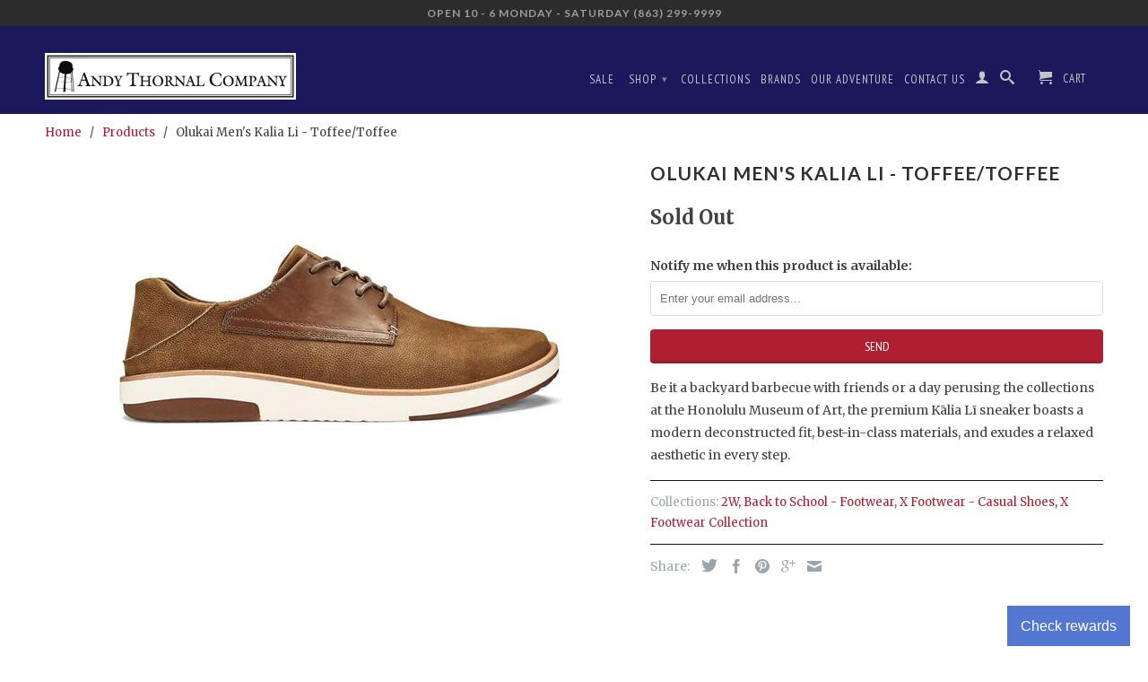

--- FILE ---
content_type: text/html; charset=utf-8
request_url: https://www.andythornal.com/products/olukaimenskaliali-toffeetoffee
body_size: 20405
content:
<!DOCTYPE html>
<!--[if lt IE 7 ]><html class="ie ie6" lang="en"> <![endif]-->
<!--[if IE 7 ]><html class="ie ie7" lang="en"> <![endif]-->
<!--[if IE 8 ]><html class="ie ie8" lang="en"> <![endif]-->
<!--[if IE 9 ]><html class="ie ie9" lang="en"> <![endif]-->
<!--[if (gte IE 10)|!(IE)]><!--><html lang="en"> <!--<![endif]-->

  <head>
        
<meta name="facebook-domain-verification" content="2s6xa7namrtcckg9o3u5kzqybp7e3l" />
    
    <meta name="google-site-verification" content="ikhz3wWRUF_uEg6f86eHWjZeWROrHdTpbZFd9Wl1f2U" />
    <meta charset="utf-8">
    <meta http-equiv="cleartype" content="on">
    <meta name="robots" content="index,follow">
      
           
    <title>Olukai Men&#39;s Kalia Li - Toffee/Toffee - Andy Thornal Company</title>
    
    
      <meta name="description" content="Be it a backyard barbecue with friends or a day perusing the collections at the Honolulu Museum of Art, the premium Kālia Lī sneaker boasts a modern deconstructed fit, best-in-class materials, and exudes a relaxed aesthetic in every step." />
    

      
    <!-- Custom Fonts -->
    <link href="//fonts.googleapis.com/css?family=.|Lato:light,normal,bold|Lato:light,normal,bold|PT+Sans+Narrow:light,normal,bold|Merriweather:light,normal,bold" rel="stylesheet" type="text/css" />

    

<meta name="author" content="Andy Thornal Company">
<meta property="og:url" content="https://www.andythornal.com/products/olukaimenskaliali-toffeetoffee">
<meta property="og:site_name" content="Andy Thornal Company">


  <meta property="og:type" content="product">
  <meta property="og:title" content="Olukai Men&#39;s Kalia Li - Toffee/Toffee">
  
    <meta property="og:image" content="http://www.andythornal.com/cdn/shop/products/a3e09f685547a654a3444f4d52a7b3937e97fd4f_grande.jpg?v=1583876456">
    <meta property="og:image:secure_url" content="https://www.andythornal.com/cdn/shop/products/a3e09f685547a654a3444f4d52a7b3937e97fd4f_grande.jpg?v=1583876456">
  
  <meta property="og:price:amount" content="79.99">
  <meta property="og:price:currency" content="USD">
  
    
    


  <meta property="og:description" content="Be it a backyard barbecue with friends or a day perusing the collections at the Honolulu Museum of Art, the premium Kālia Lī sneaker boasts a modern deconstructed fit, best-in-class materials, and exudes a relaxed aesthetic in every step.">




  <meta name="twitter:site" content="@andythornal">

<meta name="twitter:card" content="summary">

  <meta name="twitter:title" content="Olukai Men's Kalia Li - Toffee/Toffee">
  <meta name="twitter:description" content="Be it a backyard barbecue with friends or a day perusing the collections at the Honolulu Museum of Art, the premium Kālia Lī sneaker boasts a modern deconstructed fit, best-in-class materials, and exudes a relaxed aesthetic in every step.">
  <meta name="twitter:image" content="https://www.andythornal.com/cdn/shop/products/a3e09f685547a654a3444f4d52a7b3937e97fd4f_medium.jpg?v=1583876456">
  <meta name="twitter:image:width" content="240">
  <meta name="twitter:image:height" content="240">


    
    

    <!-- Mobile Specific Metas -->
    <meta name="HandheldFriendly" content="True">
    <meta name="MobileOptimized" content="320">
    <meta name="viewport" content="width=device-width, initial-scale=1, maximum-scale=1"> 

    <!-- Stylesheets for Retina 3.1 -->
    <link href="//www.andythornal.com/cdn/shop/t/23/assets/styles.scss.css?v=114572574748061608791763756867" rel="stylesheet" type="text/css" media="all" />
    <!--[if lte IE 9]>
      <link href="//www.andythornal.com/cdn/shop/t/23/assets/ie.css?v=16370617434440559491711117652" rel="stylesheet" type="text/css" media="all" />
    <![endif]-->
    <!--[if lte IE 7]>
      <script src="//www.andythornal.com/cdn/shop/t/23/assets/lte-ie7.js?v=163036231798125265921711117652" type="text/javascript"></script>
    <![endif]-->

    <link rel="shortcut icon" type="image/x-icon" href="//www.andythornal.com/cdn/shop/t/23/assets/favicon.png?v=146320595866727172651711117652">
    <link rel="canonical" href="https://www.andythornal.com/products/olukaimenskaliali-toffeetoffee" />
    
    

    <!-- jQuery and jQuery fallback -->
    <script src="https://ajax.googleapis.com/ajax/libs/jquery/1.11.3/jquery.min.js"></script>
    <script>window.jQuery || document.write("<script src='//www.andythornal.com/cdn/shop/t/23/assets/jquery.min.js?v=171470576117159292311711117652'>\x3C/script>")</script>
    <script src="//www.andythornal.com/cdn/shop/t/23/assets/app.js?v=40217173978726266281711117652" type="text/javascript"></script>
    <script src="//www.andythornal.com/cdn/shop/t/23/assets/cloudzoom.js?v=143460180462419703841711117652" type="text/javascript"></script>
    <script src="//www.andythornal.com/cdn/shopifycloud/storefront/assets/themes_support/option_selection-b017cd28.js" type="text/javascript"></script>        
    <script>window.performance && window.performance.mark && window.performance.mark('shopify.content_for_header.start');</script><meta name="google-site-verification" content="ikhz3wWRUF_uEg6f86eHWjZeWROrHdTpbZFd9Wl1f2U">
<meta id="shopify-digital-wallet" name="shopify-digital-wallet" content="/368642/digital_wallets/dialog">
<meta name="shopify-checkout-api-token" content="2c61aead446caef9c8968ac5889f328b">
<meta id="in-context-paypal-metadata" data-shop-id="368642" data-venmo-supported="false" data-environment="production" data-locale="en_US" data-paypal-v4="true" data-currency="USD">
<link rel="alternate" type="application/json+oembed" href="https://www.andythornal.com/products/olukaimenskaliali-toffeetoffee.oembed">
<script async="async" src="/checkouts/internal/preloads.js?locale=en-US"></script>
<link rel="preconnect" href="https://shop.app" crossorigin="anonymous">
<script async="async" src="https://shop.app/checkouts/internal/preloads.js?locale=en-US&shop_id=368642" crossorigin="anonymous"></script>
<script id="apple-pay-shop-capabilities" type="application/json">{"shopId":368642,"countryCode":"US","currencyCode":"USD","merchantCapabilities":["supports3DS"],"merchantId":"gid:\/\/shopify\/Shop\/368642","merchantName":"Andy Thornal Company","requiredBillingContactFields":["postalAddress","email","phone"],"requiredShippingContactFields":["postalAddress","email","phone"],"shippingType":"shipping","supportedNetworks":["visa","masterCard","amex","discover","elo","jcb"],"total":{"type":"pending","label":"Andy Thornal Company","amount":"1.00"},"shopifyPaymentsEnabled":true,"supportsSubscriptions":true}</script>
<script id="shopify-features" type="application/json">{"accessToken":"2c61aead446caef9c8968ac5889f328b","betas":["rich-media-storefront-analytics"],"domain":"www.andythornal.com","predictiveSearch":true,"shopId":368642,"locale":"en"}</script>
<script>var Shopify = Shopify || {};
Shopify.shop = "andythornalcompany.myshopify.com";
Shopify.locale = "en";
Shopify.currency = {"active":"USD","rate":"1.0"};
Shopify.country = "US";
Shopify.theme = {"name":"Copy of Retina 20240322","id":140916457716,"schema_name":null,"schema_version":null,"theme_store_id":601,"role":"main"};
Shopify.theme.handle = "null";
Shopify.theme.style = {"id":null,"handle":null};
Shopify.cdnHost = "www.andythornal.com/cdn";
Shopify.routes = Shopify.routes || {};
Shopify.routes.root = "/";</script>
<script type="module">!function(o){(o.Shopify=o.Shopify||{}).modules=!0}(window);</script>
<script>!function(o){function n(){var o=[];function n(){o.push(Array.prototype.slice.apply(arguments))}return n.q=o,n}var t=o.Shopify=o.Shopify||{};t.loadFeatures=n(),t.autoloadFeatures=n()}(window);</script>
<script>
  window.ShopifyPay = window.ShopifyPay || {};
  window.ShopifyPay.apiHost = "shop.app\/pay";
  window.ShopifyPay.redirectState = null;
</script>
<script id="shop-js-analytics" type="application/json">{"pageType":"product"}</script>
<script defer="defer" async type="module" src="//www.andythornal.com/cdn/shopifycloud/shop-js/modules/v2/client.init-shop-cart-sync_D0dqhulL.en.esm.js"></script>
<script defer="defer" async type="module" src="//www.andythornal.com/cdn/shopifycloud/shop-js/modules/v2/chunk.common_CpVO7qML.esm.js"></script>
<script type="module">
  await import("//www.andythornal.com/cdn/shopifycloud/shop-js/modules/v2/client.init-shop-cart-sync_D0dqhulL.en.esm.js");
await import("//www.andythornal.com/cdn/shopifycloud/shop-js/modules/v2/chunk.common_CpVO7qML.esm.js");

  window.Shopify.SignInWithShop?.initShopCartSync?.({"fedCMEnabled":true,"windoidEnabled":true});

</script>
<script>
  window.Shopify = window.Shopify || {};
  if (!window.Shopify.featureAssets) window.Shopify.featureAssets = {};
  window.Shopify.featureAssets['shop-js'] = {"shop-cart-sync":["modules/v2/client.shop-cart-sync_D9bwt38V.en.esm.js","modules/v2/chunk.common_CpVO7qML.esm.js"],"init-fed-cm":["modules/v2/client.init-fed-cm_BJ8NPuHe.en.esm.js","modules/v2/chunk.common_CpVO7qML.esm.js"],"init-shop-email-lookup-coordinator":["modules/v2/client.init-shop-email-lookup-coordinator_pVrP2-kG.en.esm.js","modules/v2/chunk.common_CpVO7qML.esm.js"],"shop-cash-offers":["modules/v2/client.shop-cash-offers_CNh7FWN-.en.esm.js","modules/v2/chunk.common_CpVO7qML.esm.js","modules/v2/chunk.modal_DKF6x0Jh.esm.js"],"init-shop-cart-sync":["modules/v2/client.init-shop-cart-sync_D0dqhulL.en.esm.js","modules/v2/chunk.common_CpVO7qML.esm.js"],"init-windoid":["modules/v2/client.init-windoid_DaoAelzT.en.esm.js","modules/v2/chunk.common_CpVO7qML.esm.js"],"shop-toast-manager":["modules/v2/client.shop-toast-manager_1DND8Tac.en.esm.js","modules/v2/chunk.common_CpVO7qML.esm.js"],"pay-button":["modules/v2/client.pay-button_CFeQi1r6.en.esm.js","modules/v2/chunk.common_CpVO7qML.esm.js"],"shop-button":["modules/v2/client.shop-button_Ca94MDdQ.en.esm.js","modules/v2/chunk.common_CpVO7qML.esm.js"],"shop-login-button":["modules/v2/client.shop-login-button_DPYNfp1Z.en.esm.js","modules/v2/chunk.common_CpVO7qML.esm.js","modules/v2/chunk.modal_DKF6x0Jh.esm.js"],"avatar":["modules/v2/client.avatar_BTnouDA3.en.esm.js"],"shop-follow-button":["modules/v2/client.shop-follow-button_BMKh4nJE.en.esm.js","modules/v2/chunk.common_CpVO7qML.esm.js","modules/v2/chunk.modal_DKF6x0Jh.esm.js"],"init-customer-accounts-sign-up":["modules/v2/client.init-customer-accounts-sign-up_CJXi5kRN.en.esm.js","modules/v2/client.shop-login-button_DPYNfp1Z.en.esm.js","modules/v2/chunk.common_CpVO7qML.esm.js","modules/v2/chunk.modal_DKF6x0Jh.esm.js"],"init-shop-for-new-customer-accounts":["modules/v2/client.init-shop-for-new-customer-accounts_BoBxkgWu.en.esm.js","modules/v2/client.shop-login-button_DPYNfp1Z.en.esm.js","modules/v2/chunk.common_CpVO7qML.esm.js","modules/v2/chunk.modal_DKF6x0Jh.esm.js"],"init-customer-accounts":["modules/v2/client.init-customer-accounts_DCuDTzpR.en.esm.js","modules/v2/client.shop-login-button_DPYNfp1Z.en.esm.js","modules/v2/chunk.common_CpVO7qML.esm.js","modules/v2/chunk.modal_DKF6x0Jh.esm.js"],"checkout-modal":["modules/v2/client.checkout-modal_U_3e4VxF.en.esm.js","modules/v2/chunk.common_CpVO7qML.esm.js","modules/v2/chunk.modal_DKF6x0Jh.esm.js"],"lead-capture":["modules/v2/client.lead-capture_DEgn0Z8u.en.esm.js","modules/v2/chunk.common_CpVO7qML.esm.js","modules/v2/chunk.modal_DKF6x0Jh.esm.js"],"shop-login":["modules/v2/client.shop-login_CoM5QKZ_.en.esm.js","modules/v2/chunk.common_CpVO7qML.esm.js","modules/v2/chunk.modal_DKF6x0Jh.esm.js"],"payment-terms":["modules/v2/client.payment-terms_BmrqWn8r.en.esm.js","modules/v2/chunk.common_CpVO7qML.esm.js","modules/v2/chunk.modal_DKF6x0Jh.esm.js"]};
</script>
<script>(function() {
  var isLoaded = false;
  function asyncLoad() {
    if (isLoaded) return;
    isLoaded = true;
    var urls = ["https:\/\/cdn.shopify.com\/s\/files\/1\/0036\/8642\/t\/19\/assets\/codisto.js?v=1685981252\u0026shop=andythornalcompany.myshopify.com","https:\/\/app.marsello.com\/Portal\/Custom\/ScriptToInstall\/5cc7db776441021348e750dd?aProvId=5cc7db776441021348e750de\u0026shop=andythornalcompany.myshopify.com"];
    for (var i = 0; i < urls.length; i++) {
      var s = document.createElement('script');
      s.type = 'text/javascript';
      s.async = true;
      s.src = urls[i];
      var x = document.getElementsByTagName('script')[0];
      x.parentNode.insertBefore(s, x);
    }
  };
  if(window.attachEvent) {
    window.attachEvent('onload', asyncLoad);
  } else {
    window.addEventListener('load', asyncLoad, false);
  }
})();</script>
<script id="__st">var __st={"a":368642,"offset":-18000,"reqid":"99f9f687-ecce-4a01-9dd7-9c46054ce939-1764072562","pageurl":"www.andythornal.com\/products\/olukaimenskaliali-toffeetoffee","u":"8985dbed278d","p":"product","rtyp":"product","rid":4663502372996};</script>
<script>window.ShopifyPaypalV4VisibilityTracking = true;</script>
<script id="captcha-bootstrap">!function(){'use strict';const t='contact',e='account',n='new_comment',o=[[t,t],['blogs',n],['comments',n],[t,'customer']],c=[[e,'customer_login'],[e,'guest_login'],[e,'recover_customer_password'],[e,'create_customer']],r=t=>t.map((([t,e])=>`form[action*='/${t}']:not([data-nocaptcha='true']) input[name='form_type'][value='${e}']`)).join(','),a=t=>()=>t?[...document.querySelectorAll(t)].map((t=>t.form)):[];function s(){const t=[...o],e=r(t);return a(e)}const i='password',u='form_key',d=['recaptcha-v3-token','g-recaptcha-response','h-captcha-response',i],f=()=>{try{return window.sessionStorage}catch{return}},m='__shopify_v',_=t=>t.elements[u];function p(t,e,n=!1){try{const o=window.sessionStorage,c=JSON.parse(o.getItem(e)),{data:r}=function(t){const{data:e,action:n}=t;return t[m]||n?{data:e,action:n}:{data:t,action:n}}(c);for(const[e,n]of Object.entries(r))t.elements[e]&&(t.elements[e].value=n);n&&o.removeItem(e)}catch(o){console.error('form repopulation failed',{error:o})}}const l='form_type',E='cptcha';function T(t){t.dataset[E]=!0}const w=window,h=w.document,L='Shopify',v='ce_forms',y='captcha';let A=!1;((t,e)=>{const n=(g='f06e6c50-85a8-45c8-87d0-21a2b65856fe',I='https://cdn.shopify.com/shopifycloud/storefront-forms-hcaptcha/ce_storefront_forms_captcha_hcaptcha.v1.5.2.iife.js',D={infoText:'Protected by hCaptcha',privacyText:'Privacy',termsText:'Terms'},(t,e,n)=>{const o=w[L][v],c=o.bindForm;if(c)return c(t,g,e,D).then(n);var r;o.q.push([[t,g,e,D],n]),r=I,A||(h.body.append(Object.assign(h.createElement('script'),{id:'captcha-provider',async:!0,src:r})),A=!0)});var g,I,D;w[L]=w[L]||{},w[L][v]=w[L][v]||{},w[L][v].q=[],w[L][y]=w[L][y]||{},w[L][y].protect=function(t,e){n(t,void 0,e),T(t)},Object.freeze(w[L][y]),function(t,e,n,w,h,L){const[v,y,A,g]=function(t,e,n){const i=e?o:[],u=t?c:[],d=[...i,...u],f=r(d),m=r(i),_=r(d.filter((([t,e])=>n.includes(e))));return[a(f),a(m),a(_),s()]}(w,h,L),I=t=>{const e=t.target;return e instanceof HTMLFormElement?e:e&&e.form},D=t=>v().includes(t);t.addEventListener('submit',(t=>{const e=I(t);if(!e)return;const n=D(e)&&!e.dataset.hcaptchaBound&&!e.dataset.recaptchaBound,o=_(e),c=g().includes(e)&&(!o||!o.value);(n||c)&&t.preventDefault(),c&&!n&&(function(t){try{if(!f())return;!function(t){const e=f();if(!e)return;const n=_(t);if(!n)return;const o=n.value;o&&e.removeItem(o)}(t);const e=Array.from(Array(32),(()=>Math.random().toString(36)[2])).join('');!function(t,e){_(t)||t.append(Object.assign(document.createElement('input'),{type:'hidden',name:u})),t.elements[u].value=e}(t,e),function(t,e){const n=f();if(!n)return;const o=[...t.querySelectorAll(`input[type='${i}']`)].map((({name:t})=>t)),c=[...d,...o],r={};for(const[a,s]of new FormData(t).entries())c.includes(a)||(r[a]=s);n.setItem(e,JSON.stringify({[m]:1,action:t.action,data:r}))}(t,e)}catch(e){console.error('failed to persist form',e)}}(e),e.submit())}));const S=(t,e)=>{t&&!t.dataset[E]&&(n(t,e.some((e=>e===t))),T(t))};for(const o of['focusin','change'])t.addEventListener(o,(t=>{const e=I(t);D(e)&&S(e,y())}));const B=e.get('form_key'),M=e.get(l),P=B&&M;t.addEventListener('DOMContentLoaded',(()=>{const t=y();if(P)for(const e of t)e.elements[l].value===M&&p(e,B);[...new Set([...A(),...v().filter((t=>'true'===t.dataset.shopifyCaptcha))])].forEach((e=>S(e,t)))}))}(h,new URLSearchParams(w.location.search),n,t,e,['guest_login'])})(!0,!0)}();</script>
<script integrity="sha256-52AcMU7V7pcBOXWImdc/TAGTFKeNjmkeM1Pvks/DTgc=" data-source-attribution="shopify.loadfeatures" defer="defer" src="//www.andythornal.com/cdn/shopifycloud/storefront/assets/storefront/load_feature-81c60534.js" crossorigin="anonymous"></script>
<script crossorigin="anonymous" defer="defer" src="//www.andythornal.com/cdn/shopifycloud/storefront/assets/shopify_pay/storefront-65b4c6d7.js?v=20250812"></script>
<script data-source-attribution="shopify.dynamic_checkout.dynamic.init">var Shopify=Shopify||{};Shopify.PaymentButton=Shopify.PaymentButton||{isStorefrontPortableWallets:!0,init:function(){window.Shopify.PaymentButton.init=function(){};var t=document.createElement("script");t.src="https://www.andythornal.com/cdn/shopifycloud/portable-wallets/latest/portable-wallets.en.js",t.type="module",document.head.appendChild(t)}};
</script>
<script data-source-attribution="shopify.dynamic_checkout.buyer_consent">
  function portableWalletsHideBuyerConsent(e){var t=document.getElementById("shopify-buyer-consent"),n=document.getElementById("shopify-subscription-policy-button");t&&n&&(t.classList.add("hidden"),t.setAttribute("aria-hidden","true"),n.removeEventListener("click",e))}function portableWalletsShowBuyerConsent(e){var t=document.getElementById("shopify-buyer-consent"),n=document.getElementById("shopify-subscription-policy-button");t&&n&&(t.classList.remove("hidden"),t.removeAttribute("aria-hidden"),n.addEventListener("click",e))}window.Shopify?.PaymentButton&&(window.Shopify.PaymentButton.hideBuyerConsent=portableWalletsHideBuyerConsent,window.Shopify.PaymentButton.showBuyerConsent=portableWalletsShowBuyerConsent);
</script>
<script data-source-attribution="shopify.dynamic_checkout.cart.bootstrap">document.addEventListener("DOMContentLoaded",(function(){function t(){return document.querySelector("shopify-accelerated-checkout-cart, shopify-accelerated-checkout")}if(t())Shopify.PaymentButton.init();else{new MutationObserver((function(e,n){t()&&(Shopify.PaymentButton.init(),n.disconnect())})).observe(document.body,{childList:!0,subtree:!0})}}));
</script>
<link id="shopify-accelerated-checkout-styles" rel="stylesheet" media="screen" href="https://www.andythornal.com/cdn/shopifycloud/portable-wallets/latest/accelerated-checkout-backwards-compat.css" crossorigin="anonymous">
<style id="shopify-accelerated-checkout-cart">
        #shopify-buyer-consent {
  margin-top: 1em;
  display: inline-block;
  width: 100%;
}

#shopify-buyer-consent.hidden {
  display: none;
}

#shopify-subscription-policy-button {
  background: none;
  border: none;
  padding: 0;
  text-decoration: underline;
  font-size: inherit;
  cursor: pointer;
}

#shopify-subscription-policy-button::before {
  box-shadow: none;
}

      </style>

<script>window.performance && window.performance.mark && window.performance.mark('shopify.content_for_header.end');</script>
    <meta name="google-site-verification" content="ikhz3wWRUF_uEg6f86eHWjZeWROrHdTpbZFd9Wl1f2U" />
<!--DOOFINDER-SHOPIFY-->
        
        <!--/DOOFINDER-SHOPIFY-->

<!-- BEGIN app block: shopify://apps/pagefly-page-builder/blocks/app-embed/83e179f7-59a0-4589-8c66-c0dddf959200 -->

<!-- BEGIN app snippet: pagefly-cro-ab-testing-main -->







<script>
  ;(function () {
    const url = new URL(window.location)
    const viewParam = url.searchParams.get('view')
    if (viewParam && viewParam.includes('variant-pf-')) {
      url.searchParams.set('pf_v', viewParam)
      url.searchParams.delete('view')
      window.history.replaceState({}, '', url)
    }
  })()
</script>



<script type='module'>
  
  window.PAGEFLY_CRO = window.PAGEFLY_CRO || {}

  window.PAGEFLY_CRO['data_debug'] = {
    original_template_suffix: "all_products",
    allow_ab_test: false,
    ab_test_start_time: 0,
    ab_test_end_time: 0,
    today_date_time: 1764072562000,
  }
  window.PAGEFLY_CRO['GA4'] = { enabled: false}
</script>

<!-- END app snippet -->








  <script src='https://cdn.shopify.com/extensions/019ab8b7-b405-72b9-87ae-0de484e56781/pagefly-page-builder-200/assets/pagefly-helper.js' defer='defer'></script>

  <script src='https://cdn.shopify.com/extensions/019ab8b7-b405-72b9-87ae-0de484e56781/pagefly-page-builder-200/assets/pagefly-general-helper.js' defer='defer'></script>

  <script src='https://cdn.shopify.com/extensions/019ab8b7-b405-72b9-87ae-0de484e56781/pagefly-page-builder-200/assets/pagefly-snap-slider.js' defer='defer'></script>

  <script src='https://cdn.shopify.com/extensions/019ab8b7-b405-72b9-87ae-0de484e56781/pagefly-page-builder-200/assets/pagefly-slideshow-v3.js' defer='defer'></script>

  <script src='https://cdn.shopify.com/extensions/019ab8b7-b405-72b9-87ae-0de484e56781/pagefly-page-builder-200/assets/pagefly-slideshow-v4.js' defer='defer'></script>

  <script src='https://cdn.shopify.com/extensions/019ab8b7-b405-72b9-87ae-0de484e56781/pagefly-page-builder-200/assets/pagefly-glider.js' defer='defer'></script>

  <script src='https://cdn.shopify.com/extensions/019ab8b7-b405-72b9-87ae-0de484e56781/pagefly-page-builder-200/assets/pagefly-slideshow-v1-v2.js' defer='defer'></script>

  <script src='https://cdn.shopify.com/extensions/019ab8b7-b405-72b9-87ae-0de484e56781/pagefly-page-builder-200/assets/pagefly-product-media.js' defer='defer'></script>

  <script src='https://cdn.shopify.com/extensions/019ab8b7-b405-72b9-87ae-0de484e56781/pagefly-page-builder-200/assets/pagefly-product.js' defer='defer'></script>


<script id='pagefly-helper-data' type='application/json'>
  {
    "page_optimization": {
      "assets_prefetching": false
    },
    "elements_asset_mapper": {
      "Accordion": "https://cdn.shopify.com/extensions/019ab8b7-b405-72b9-87ae-0de484e56781/pagefly-page-builder-200/assets/pagefly-accordion.js",
      "Accordion3": "https://cdn.shopify.com/extensions/019ab8b7-b405-72b9-87ae-0de484e56781/pagefly-page-builder-200/assets/pagefly-accordion3.js",
      "CountDown": "https://cdn.shopify.com/extensions/019ab8b7-b405-72b9-87ae-0de484e56781/pagefly-page-builder-200/assets/pagefly-countdown.js",
      "GMap1": "https://cdn.shopify.com/extensions/019ab8b7-b405-72b9-87ae-0de484e56781/pagefly-page-builder-200/assets/pagefly-gmap.js",
      "GMap2": "https://cdn.shopify.com/extensions/019ab8b7-b405-72b9-87ae-0de484e56781/pagefly-page-builder-200/assets/pagefly-gmap.js",
      "GMapBasicV2": "https://cdn.shopify.com/extensions/019ab8b7-b405-72b9-87ae-0de484e56781/pagefly-page-builder-200/assets/pagefly-gmap.js",
      "GMapAdvancedV2": "https://cdn.shopify.com/extensions/019ab8b7-b405-72b9-87ae-0de484e56781/pagefly-page-builder-200/assets/pagefly-gmap.js",
      "HTML.Video": "https://cdn.shopify.com/extensions/019ab8b7-b405-72b9-87ae-0de484e56781/pagefly-page-builder-200/assets/pagefly-htmlvideo.js",
      "HTML.Video2": "https://cdn.shopify.com/extensions/019ab8b7-b405-72b9-87ae-0de484e56781/pagefly-page-builder-200/assets/pagefly-htmlvideo2.js",
      "HTML.Video3": "https://cdn.shopify.com/extensions/019ab8b7-b405-72b9-87ae-0de484e56781/pagefly-page-builder-200/assets/pagefly-htmlvideo2.js",
      "BackgroundVideo": "https://cdn.shopify.com/extensions/019ab8b7-b405-72b9-87ae-0de484e56781/pagefly-page-builder-200/assets/pagefly-htmlvideo2.js",
      "Instagram": "https://cdn.shopify.com/extensions/019ab8b7-b405-72b9-87ae-0de484e56781/pagefly-page-builder-200/assets/pagefly-instagram.js",
      "Instagram2": "https://cdn.shopify.com/extensions/019ab8b7-b405-72b9-87ae-0de484e56781/pagefly-page-builder-200/assets/pagefly-instagram.js",
      "Insta3": "https://cdn.shopify.com/extensions/019ab8b7-b405-72b9-87ae-0de484e56781/pagefly-page-builder-200/assets/pagefly-instagram3.js",
      "Tabs": "https://cdn.shopify.com/extensions/019ab8b7-b405-72b9-87ae-0de484e56781/pagefly-page-builder-200/assets/pagefly-tab.js",
      "Tabs3": "https://cdn.shopify.com/extensions/019ab8b7-b405-72b9-87ae-0de484e56781/pagefly-page-builder-200/assets/pagefly-tab3.js",
      "ProductBox": "https://cdn.shopify.com/extensions/019ab8b7-b405-72b9-87ae-0de484e56781/pagefly-page-builder-200/assets/pagefly-cart.js",
      "FBPageBox2": "https://cdn.shopify.com/extensions/019ab8b7-b405-72b9-87ae-0de484e56781/pagefly-page-builder-200/assets/pagefly-facebook.js",
      "FBLikeButton2": "https://cdn.shopify.com/extensions/019ab8b7-b405-72b9-87ae-0de484e56781/pagefly-page-builder-200/assets/pagefly-facebook.js",
      "TwitterFeed2": "https://cdn.shopify.com/extensions/019ab8b7-b405-72b9-87ae-0de484e56781/pagefly-page-builder-200/assets/pagefly-twitter.js",
      "Paragraph4": "https://cdn.shopify.com/extensions/019ab8b7-b405-72b9-87ae-0de484e56781/pagefly-page-builder-200/assets/pagefly-paragraph4.js",

      "AliReviews": "https://cdn.shopify.com/extensions/019ab8b7-b405-72b9-87ae-0de484e56781/pagefly-page-builder-200/assets/pagefly-3rd-elements.js",
      "BackInStock": "https://cdn.shopify.com/extensions/019ab8b7-b405-72b9-87ae-0de484e56781/pagefly-page-builder-200/assets/pagefly-3rd-elements.js",
      "GloboBackInStock": "https://cdn.shopify.com/extensions/019ab8b7-b405-72b9-87ae-0de484e56781/pagefly-page-builder-200/assets/pagefly-3rd-elements.js",
      "GrowaveWishlist": "https://cdn.shopify.com/extensions/019ab8b7-b405-72b9-87ae-0de484e56781/pagefly-page-builder-200/assets/pagefly-3rd-elements.js",
      "InfiniteOptionsShopPad": "https://cdn.shopify.com/extensions/019ab8b7-b405-72b9-87ae-0de484e56781/pagefly-page-builder-200/assets/pagefly-3rd-elements.js",
      "InkybayProductPersonalizer": "https://cdn.shopify.com/extensions/019ab8b7-b405-72b9-87ae-0de484e56781/pagefly-page-builder-200/assets/pagefly-3rd-elements.js",
      "LimeSpot": "https://cdn.shopify.com/extensions/019ab8b7-b405-72b9-87ae-0de484e56781/pagefly-page-builder-200/assets/pagefly-3rd-elements.js",
      "Loox": "https://cdn.shopify.com/extensions/019ab8b7-b405-72b9-87ae-0de484e56781/pagefly-page-builder-200/assets/pagefly-3rd-elements.js",
      "Opinew": "https://cdn.shopify.com/extensions/019ab8b7-b405-72b9-87ae-0de484e56781/pagefly-page-builder-200/assets/pagefly-3rd-elements.js",
      "Powr": "https://cdn.shopify.com/extensions/019ab8b7-b405-72b9-87ae-0de484e56781/pagefly-page-builder-200/assets/pagefly-3rd-elements.js",
      "ProductReviews": "https://cdn.shopify.com/extensions/019ab8b7-b405-72b9-87ae-0de484e56781/pagefly-page-builder-200/assets/pagefly-3rd-elements.js",
      "PushOwl": "https://cdn.shopify.com/extensions/019ab8b7-b405-72b9-87ae-0de484e56781/pagefly-page-builder-200/assets/pagefly-3rd-elements.js",
      "ReCharge": "https://cdn.shopify.com/extensions/019ab8b7-b405-72b9-87ae-0de484e56781/pagefly-page-builder-200/assets/pagefly-3rd-elements.js",
      "Rivyo": "https://cdn.shopify.com/extensions/019ab8b7-b405-72b9-87ae-0de484e56781/pagefly-page-builder-200/assets/pagefly-3rd-elements.js",
      "TrackingMore": "https://cdn.shopify.com/extensions/019ab8b7-b405-72b9-87ae-0de484e56781/pagefly-page-builder-200/assets/pagefly-3rd-elements.js",
      "Vitals": "https://cdn.shopify.com/extensions/019ab8b7-b405-72b9-87ae-0de484e56781/pagefly-page-builder-200/assets/pagefly-3rd-elements.js",
      "Wiser": "https://cdn.shopify.com/extensions/019ab8b7-b405-72b9-87ae-0de484e56781/pagefly-page-builder-200/assets/pagefly-3rd-elements.js"
    },
    "custom_elements_mapper": {
      "pf-click-action-element": "https://cdn.shopify.com/extensions/019ab8b7-b405-72b9-87ae-0de484e56781/pagefly-page-builder-200/assets/pagefly-click-action-element.js",
      "pf-dialog-element": "https://cdn.shopify.com/extensions/019ab8b7-b405-72b9-87ae-0de484e56781/pagefly-page-builder-200/assets/pagefly-dialog-element.js"
    }
  }
</script>


<!-- END app block --><!-- BEGIN app block: shopify://apps/doofinder-search-discovery/blocks/doofinder-script/1abc6bc6-ff36-4a37-9034-effae4a47cf6 -->
  <script>
    (function(w, k) {w[k] = window[k] || function () { (window[k].q = window[k].q || []).push(arguments) }})(window, "doofinderApp")
    var dfKvCustomerEmail = "";

    doofinderApp("config", "currency", Shopify.currency.active);
    doofinderApp("config", "language", Shopify.locale);
    var context = Shopify.country;
    
    doofinderApp("config", "priceName", context);
    localStorage.setItem("shopify-language", Shopify.locale);

    doofinderApp("init", "layer", {
      params:{
        "":{
          exclude: {
            not_published_in: [context]
          }
        },
        "product":{
          exclude: {
            not_published_in: [context]
          }
        }
      }
    });
  </script>

  <script src="https://us1-config.doofinder.com/2.x/96662cdd-79f7-47fa-bd92-cc2519845ba5.js" async></script>



<!-- END app block --><link href="https://monorail-edge.shopifysvc.com" rel="dns-prefetch">
<script>(function(){if ("sendBeacon" in navigator && "performance" in window) {try {var session_token_from_headers = performance.getEntriesByType('navigation')[0].serverTiming.find(x => x.name == '_s').description;} catch {var session_token_from_headers = undefined;}var session_cookie_matches = document.cookie.match(/_shopify_s=([^;]*)/);var session_token_from_cookie = session_cookie_matches && session_cookie_matches.length === 2 ? session_cookie_matches[1] : "";var session_token = session_token_from_headers || session_token_from_cookie || "";function handle_abandonment_event(e) {var entries = performance.getEntries().filter(function(entry) {return /monorail-edge.shopifysvc.com/.test(entry.name);});if (!window.abandonment_tracked && entries.length === 0) {window.abandonment_tracked = true;var currentMs = Date.now();var navigation_start = performance.timing.navigationStart;var payload = {shop_id: 368642,url: window.location.href,navigation_start,duration: currentMs - navigation_start,session_token,page_type: "product"};window.navigator.sendBeacon("https://monorail-edge.shopifysvc.com/v1/produce", JSON.stringify({schema_id: "online_store_buyer_site_abandonment/1.1",payload: payload,metadata: {event_created_at_ms: currentMs,event_sent_at_ms: currentMs}}));}}window.addEventListener('pagehide', handle_abandonment_event);}}());</script>
<script id="web-pixels-manager-setup">(function e(e,d,r,n,o){if(void 0===o&&(o={}),!Boolean(null===(a=null===(i=window.Shopify)||void 0===i?void 0:i.analytics)||void 0===a?void 0:a.replayQueue)){var i,a;window.Shopify=window.Shopify||{};var t=window.Shopify;t.analytics=t.analytics||{};var s=t.analytics;s.replayQueue=[],s.publish=function(e,d,r){return s.replayQueue.push([e,d,r]),!0};try{self.performance.mark("wpm:start")}catch(e){}var l=function(){var e={modern:/Edge?\/(1{2}[4-9]|1[2-9]\d|[2-9]\d{2}|\d{4,})\.\d+(\.\d+|)|Firefox\/(1{2}[4-9]|1[2-9]\d|[2-9]\d{2}|\d{4,})\.\d+(\.\d+|)|Chrom(ium|e)\/(9{2}|\d{3,})\.\d+(\.\d+|)|(Maci|X1{2}).+ Version\/(15\.\d+|(1[6-9]|[2-9]\d|\d{3,})\.\d+)([,.]\d+|)( \(\w+\)|)( Mobile\/\w+|) Safari\/|Chrome.+OPR\/(9{2}|\d{3,})\.\d+\.\d+|(CPU[ +]OS|iPhone[ +]OS|CPU[ +]iPhone|CPU IPhone OS|CPU iPad OS)[ +]+(15[._]\d+|(1[6-9]|[2-9]\d|\d{3,})[._]\d+)([._]\d+|)|Android:?[ /-](13[3-9]|1[4-9]\d|[2-9]\d{2}|\d{4,})(\.\d+|)(\.\d+|)|Android.+Firefox\/(13[5-9]|1[4-9]\d|[2-9]\d{2}|\d{4,})\.\d+(\.\d+|)|Android.+Chrom(ium|e)\/(13[3-9]|1[4-9]\d|[2-9]\d{2}|\d{4,})\.\d+(\.\d+|)|SamsungBrowser\/([2-9]\d|\d{3,})\.\d+/,legacy:/Edge?\/(1[6-9]|[2-9]\d|\d{3,})\.\d+(\.\d+|)|Firefox\/(5[4-9]|[6-9]\d|\d{3,})\.\d+(\.\d+|)|Chrom(ium|e)\/(5[1-9]|[6-9]\d|\d{3,})\.\d+(\.\d+|)([\d.]+$|.*Safari\/(?![\d.]+ Edge\/[\d.]+$))|(Maci|X1{2}).+ Version\/(10\.\d+|(1[1-9]|[2-9]\d|\d{3,})\.\d+)([,.]\d+|)( \(\w+\)|)( Mobile\/\w+|) Safari\/|Chrome.+OPR\/(3[89]|[4-9]\d|\d{3,})\.\d+\.\d+|(CPU[ +]OS|iPhone[ +]OS|CPU[ +]iPhone|CPU IPhone OS|CPU iPad OS)[ +]+(10[._]\d+|(1[1-9]|[2-9]\d|\d{3,})[._]\d+)([._]\d+|)|Android:?[ /-](13[3-9]|1[4-9]\d|[2-9]\d{2}|\d{4,})(\.\d+|)(\.\d+|)|Mobile Safari.+OPR\/([89]\d|\d{3,})\.\d+\.\d+|Android.+Firefox\/(13[5-9]|1[4-9]\d|[2-9]\d{2}|\d{4,})\.\d+(\.\d+|)|Android.+Chrom(ium|e)\/(13[3-9]|1[4-9]\d|[2-9]\d{2}|\d{4,})\.\d+(\.\d+|)|Android.+(UC? ?Browser|UCWEB|U3)[ /]?(15\.([5-9]|\d{2,})|(1[6-9]|[2-9]\d|\d{3,})\.\d+)\.\d+|SamsungBrowser\/(5\.\d+|([6-9]|\d{2,})\.\d+)|Android.+MQ{2}Browser\/(14(\.(9|\d{2,})|)|(1[5-9]|[2-9]\d|\d{3,})(\.\d+|))(\.\d+|)|K[Aa][Ii]OS\/(3\.\d+|([4-9]|\d{2,})\.\d+)(\.\d+|)/},d=e.modern,r=e.legacy,n=navigator.userAgent;return n.match(d)?"modern":n.match(r)?"legacy":"unknown"}(),u="modern"===l?"modern":"legacy",c=(null!=n?n:{modern:"",legacy:""})[u],f=function(e){return[e.baseUrl,"/wpm","/b",e.hashVersion,"modern"===e.buildTarget?"m":"l",".js"].join("")}({baseUrl:d,hashVersion:r,buildTarget:u}),m=function(e){var d=e.version,r=e.bundleTarget,n=e.surface,o=e.pageUrl,i=e.monorailEndpoint;return{emit:function(e){var a=e.status,t=e.errorMsg,s=(new Date).getTime(),l=JSON.stringify({metadata:{event_sent_at_ms:s},events:[{schema_id:"web_pixels_manager_load/3.1",payload:{version:d,bundle_target:r,page_url:o,status:a,surface:n,error_msg:t},metadata:{event_created_at_ms:s}}]});if(!i)return console&&console.warn&&console.warn("[Web Pixels Manager] No Monorail endpoint provided, skipping logging."),!1;try{return self.navigator.sendBeacon.bind(self.navigator)(i,l)}catch(e){}var u=new XMLHttpRequest;try{return u.open("POST",i,!0),u.setRequestHeader("Content-Type","text/plain"),u.send(l),!0}catch(e){return console&&console.warn&&console.warn("[Web Pixels Manager] Got an unhandled error while logging to Monorail."),!1}}}}({version:r,bundleTarget:l,surface:e.surface,pageUrl:self.location.href,monorailEndpoint:e.monorailEndpoint});try{o.browserTarget=l,function(e){var d=e.src,r=e.async,n=void 0===r||r,o=e.onload,i=e.onerror,a=e.sri,t=e.scriptDataAttributes,s=void 0===t?{}:t,l=document.createElement("script"),u=document.querySelector("head"),c=document.querySelector("body");if(l.async=n,l.src=d,a&&(l.integrity=a,l.crossOrigin="anonymous"),s)for(var f in s)if(Object.prototype.hasOwnProperty.call(s,f))try{l.dataset[f]=s[f]}catch(e){}if(o&&l.addEventListener("load",o),i&&l.addEventListener("error",i),u)u.appendChild(l);else{if(!c)throw new Error("Did not find a head or body element to append the script");c.appendChild(l)}}({src:f,async:!0,onload:function(){if(!function(){var e,d;return Boolean(null===(d=null===(e=window.Shopify)||void 0===e?void 0:e.analytics)||void 0===d?void 0:d.initialized)}()){var d=window.webPixelsManager.init(e)||void 0;if(d){var r=window.Shopify.analytics;r.replayQueue.forEach((function(e){var r=e[0],n=e[1],o=e[2];d.publishCustomEvent(r,n,o)})),r.replayQueue=[],r.publish=d.publishCustomEvent,r.visitor=d.visitor,r.initialized=!0}}},onerror:function(){return m.emit({status:"failed",errorMsg:"".concat(f," has failed to load")})},sri:function(e){var d=/^sha384-[A-Za-z0-9+/=]+$/;return"string"==typeof e&&d.test(e)}(c)?c:"",scriptDataAttributes:o}),m.emit({status:"loading"})}catch(e){m.emit({status:"failed",errorMsg:(null==e?void 0:e.message)||"Unknown error"})}}})({shopId: 368642,storefrontBaseUrl: "https://www.andythornal.com",extensionsBaseUrl: "https://extensions.shopifycdn.com/cdn/shopifycloud/web-pixels-manager",monorailEndpoint: "https://monorail-edge.shopifysvc.com/unstable/produce_batch",surface: "storefront-renderer",enabledBetaFlags: ["2dca8a86"],webPixelsConfigList: [{"id":"1153958132","configuration":"{\"accountID\":\"1\",\"installation_id\":\"96662cdd-79f7-47fa-bd92-cc2519845ba5\",\"region\":\"us1\"}","eventPayloadVersion":"v1","runtimeContext":"STRICT","scriptVersion":"2061f8ea39b7d2e31c8b851469aba871","type":"APP","apiClientId":199361,"privacyPurposes":["ANALYTICS","MARKETING","SALE_OF_DATA"],"dataSharingAdjustments":{"protectedCustomerApprovalScopes":["read_customer_personal_data"]}},{"id":"486801652","configuration":"{\"config\":\"{\\\"google_tag_ids\\\":[\\\"G-FZ8T72EGLM\\\",\\\"GT-PHCK4T6\\\"],\\\"target_country\\\":\\\"US\\\",\\\"gtag_events\\\":[{\\\"type\\\":\\\"search\\\",\\\"action_label\\\":\\\"G-FZ8T72EGLM\\\"},{\\\"type\\\":\\\"begin_checkout\\\",\\\"action_label\\\":\\\"G-FZ8T72EGLM\\\"},{\\\"type\\\":\\\"view_item\\\",\\\"action_label\\\":[\\\"G-FZ8T72EGLM\\\",\\\"MC-BV35Z4JSPW\\\"]},{\\\"type\\\":\\\"purchase\\\",\\\"action_label\\\":[\\\"G-FZ8T72EGLM\\\",\\\"MC-BV35Z4JSPW\\\"]},{\\\"type\\\":\\\"page_view\\\",\\\"action_label\\\":[\\\"G-FZ8T72EGLM\\\",\\\"MC-BV35Z4JSPW\\\"]},{\\\"type\\\":\\\"add_payment_info\\\",\\\"action_label\\\":\\\"G-FZ8T72EGLM\\\"},{\\\"type\\\":\\\"add_to_cart\\\",\\\"action_label\\\":\\\"G-FZ8T72EGLM\\\"}],\\\"enable_monitoring_mode\\\":false}\"}","eventPayloadVersion":"v1","runtimeContext":"OPEN","scriptVersion":"b2a88bafab3e21179ed38636efcd8a93","type":"APP","apiClientId":1780363,"privacyPurposes":[],"dataSharingAdjustments":{"protectedCustomerApprovalScopes":["read_customer_address","read_customer_email","read_customer_name","read_customer_personal_data","read_customer_phone"]}},{"id":"208503028","configuration":"{\"pixel_id\":\"446998829977618\",\"pixel_type\":\"facebook_pixel\",\"metaapp_system_user_token\":\"-\"}","eventPayloadVersion":"v1","runtimeContext":"OPEN","scriptVersion":"ca16bc87fe92b6042fbaa3acc2fbdaa6","type":"APP","apiClientId":2329312,"privacyPurposes":["ANALYTICS","MARKETING","SALE_OF_DATA"],"dataSharingAdjustments":{"protectedCustomerApprovalScopes":["read_customer_address","read_customer_email","read_customer_name","read_customer_personal_data","read_customer_phone"]}},{"id":"57671924","eventPayloadVersion":"v1","runtimeContext":"LAX","scriptVersion":"1","type":"CUSTOM","privacyPurposes":["MARKETING"],"name":"Meta pixel (migrated)"},{"id":"shopify-app-pixel","configuration":"{}","eventPayloadVersion":"v1","runtimeContext":"STRICT","scriptVersion":"0450","apiClientId":"shopify-pixel","type":"APP","privacyPurposes":["ANALYTICS","MARKETING"]},{"id":"shopify-custom-pixel","eventPayloadVersion":"v1","runtimeContext":"LAX","scriptVersion":"0450","apiClientId":"shopify-pixel","type":"CUSTOM","privacyPurposes":["ANALYTICS","MARKETING"]}],isMerchantRequest: false,initData: {"shop":{"name":"Andy Thornal Company","paymentSettings":{"currencyCode":"USD"},"myshopifyDomain":"andythornalcompany.myshopify.com","countryCode":"US","storefrontUrl":"https:\/\/www.andythornal.com"},"customer":null,"cart":null,"checkout":null,"productVariants":[{"price":{"amount":79.99,"currencyCode":"USD"},"product":{"title":"Olukai Men's Kalia Li - Toffee\/Toffee","vendor":"OluKai","id":"4663502372996","untranslatedTitle":"Olukai Men's Kalia Li - Toffee\/Toffee","url":"\/products\/olukaimenskaliali-toffeetoffee","type":"Footwear"},"id":"32653544849540","image":{"src":"\/\/www.andythornal.com\/cdn\/shop\/products\/a3e09f685547a654a3444f4d52a7b3937e97fd4f.jpg?v=1583876456"},"sku":"883956365894","title":"9","untranslatedTitle":"9"},{"price":{"amount":79.99,"currencyCode":"USD"},"product":{"title":"Olukai Men's Kalia Li - Toffee\/Toffee","vendor":"OluKai","id":"4663502372996","untranslatedTitle":"Olukai Men's Kalia Li - Toffee\/Toffee","url":"\/products\/olukaimenskaliali-toffeetoffee","type":"Footwear"},"id":"32653544882308","image":{"src":"\/\/www.andythornal.com\/cdn\/shop\/products\/a3e09f685547a654a3444f4d52a7b3937e97fd4f.jpg?v=1583876456"},"sku":"883956365917","title":"10","untranslatedTitle":"10"},{"price":{"amount":79.99,"currencyCode":"USD"},"product":{"title":"Olukai Men's Kalia Li - Toffee\/Toffee","vendor":"OluKai","id":"4663502372996","untranslatedTitle":"Olukai Men's Kalia Li - Toffee\/Toffee","url":"\/products\/olukaimenskaliali-toffeetoffee","type":"Footwear"},"id":"32653544915076","image":{"src":"\/\/www.andythornal.com\/cdn\/shop\/products\/a3e09f685547a654a3444f4d52a7b3937e97fd4f.jpg?v=1583876456"},"sku":"883956365931","title":"11","untranslatedTitle":"11"},{"price":{"amount":79.99,"currencyCode":"USD"},"product":{"title":"Olukai Men's Kalia Li - Toffee\/Toffee","vendor":"OluKai","id":"4663502372996","untranslatedTitle":"Olukai Men's Kalia Li - Toffee\/Toffee","url":"\/products\/olukaimenskaliali-toffeetoffee","type":"Footwear"},"id":"32653544947844","image":{"src":"\/\/www.andythornal.com\/cdn\/shop\/products\/a3e09f685547a654a3444f4d52a7b3937e97fd4f.jpg?v=1583876456"},"sku":"883956365955","title":"12","untranslatedTitle":"12"},{"price":{"amount":79.99,"currencyCode":"USD"},"product":{"title":"Olukai Men's Kalia Li - Toffee\/Toffee","vendor":"OluKai","id":"4663502372996","untranslatedTitle":"Olukai Men's Kalia Li - Toffee\/Toffee","url":"\/products\/olukaimenskaliali-toffeetoffee","type":"Footwear"},"id":"37234127634581","image":{"src":"\/\/www.andythornal.com\/cdn\/shop\/products\/a3e09f685547a654a3444f4d52a7b3937e97fd4f.jpg?v=1583876456"},"sku":"883956365900","title":"9.5","untranslatedTitle":"9.5"},{"price":{"amount":79.99,"currencyCode":"USD"},"product":{"title":"Olukai Men's Kalia Li - Toffee\/Toffee","vendor":"OluKai","id":"4663502372996","untranslatedTitle":"Olukai Men's Kalia Li - Toffee\/Toffee","url":"\/products\/olukaimenskaliali-toffeetoffee","type":"Footwear"},"id":"37234127536277","image":{"src":"\/\/www.andythornal.com\/cdn\/shop\/products\/a3e09f685547a654a3444f4d52a7b3937e97fd4f.jpg?v=1583876456"},"sku":"883956365924","title":"10.5","untranslatedTitle":"10.5"},{"price":{"amount":79.99,"currencyCode":"USD"},"product":{"title":"Olukai Men's Kalia Li - Toffee\/Toffee","vendor":"OluKai","id":"4663502372996","untranslatedTitle":"Olukai Men's Kalia Li - Toffee\/Toffee","url":"\/products\/olukaimenskaliali-toffeetoffee","type":"Footwear"},"id":"37234127569045","image":{"src":"\/\/www.andythornal.com\/cdn\/shop\/products\/a3e09f685547a654a3444f4d52a7b3937e97fd4f.jpg?v=1583876456"},"sku":"883956365948","title":"11.5","untranslatedTitle":"11.5"},{"price":{"amount":79.99,"currencyCode":"USD"},"product":{"title":"Olukai Men's Kalia Li - Toffee\/Toffee","vendor":"OluKai","id":"4663502372996","untranslatedTitle":"Olukai Men's Kalia Li - Toffee\/Toffee","url":"\/products\/olukaimenskaliali-toffeetoffee","type":"Footwear"},"id":"38219136827541","image":{"src":"\/\/www.andythornal.com\/cdn\/shop\/products\/a3e09f685547a654a3444f4d52a7b3937e97fd4f.jpg?v=1583876456"},"sku":"883956365962","title":"13","untranslatedTitle":"13"}],"purchasingCompany":null},},"https://www.andythornal.com/cdn","ae1676cfwd2530674p4253c800m34e853cb",{"modern":"","legacy":""},{"shopId":"368642","storefrontBaseUrl":"https:\/\/www.andythornal.com","extensionBaseUrl":"https:\/\/extensions.shopifycdn.com\/cdn\/shopifycloud\/web-pixels-manager","surface":"storefront-renderer","enabledBetaFlags":"[\"2dca8a86\"]","isMerchantRequest":"false","hashVersion":"ae1676cfwd2530674p4253c800m34e853cb","publish":"custom","events":"[[\"page_viewed\",{}],[\"product_viewed\",{\"productVariant\":{\"price\":{\"amount\":79.99,\"currencyCode\":\"USD\"},\"product\":{\"title\":\"Olukai Men's Kalia Li - Toffee\/Toffee\",\"vendor\":\"OluKai\",\"id\":\"4663502372996\",\"untranslatedTitle\":\"Olukai Men's Kalia Li - Toffee\/Toffee\",\"url\":\"\/products\/olukaimenskaliali-toffeetoffee\",\"type\":\"Footwear\"},\"id\":\"32653544849540\",\"image\":{\"src\":\"\/\/www.andythornal.com\/cdn\/shop\/products\/a3e09f685547a654a3444f4d52a7b3937e97fd4f.jpg?v=1583876456\"},\"sku\":\"883956365894\",\"title\":\"9\",\"untranslatedTitle\":\"9\"}}]]"});</script><script>
  window.ShopifyAnalytics = window.ShopifyAnalytics || {};
  window.ShopifyAnalytics.meta = window.ShopifyAnalytics.meta || {};
  window.ShopifyAnalytics.meta.currency = 'USD';
  var meta = {"product":{"id":4663502372996,"gid":"gid:\/\/shopify\/Product\/4663502372996","vendor":"OluKai","type":"Footwear","variants":[{"id":32653544849540,"price":7999,"name":"Olukai Men's Kalia Li - Toffee\/Toffee - 9","public_title":"9","sku":"883956365894"},{"id":32653544882308,"price":7999,"name":"Olukai Men's Kalia Li - Toffee\/Toffee - 10","public_title":"10","sku":"883956365917"},{"id":32653544915076,"price":7999,"name":"Olukai Men's Kalia Li - Toffee\/Toffee - 11","public_title":"11","sku":"883956365931"},{"id":32653544947844,"price":7999,"name":"Olukai Men's Kalia Li - Toffee\/Toffee - 12","public_title":"12","sku":"883956365955"},{"id":37234127634581,"price":7999,"name":"Olukai Men's Kalia Li - Toffee\/Toffee - 9.5","public_title":"9.5","sku":"883956365900"},{"id":37234127536277,"price":7999,"name":"Olukai Men's Kalia Li - Toffee\/Toffee - 10.5","public_title":"10.5","sku":"883956365924"},{"id":37234127569045,"price":7999,"name":"Olukai Men's Kalia Li - Toffee\/Toffee - 11.5","public_title":"11.5","sku":"883956365948"},{"id":38219136827541,"price":7999,"name":"Olukai Men's Kalia Li - Toffee\/Toffee - 13","public_title":"13","sku":"883956365962"}],"remote":false},"page":{"pageType":"product","resourceType":"product","resourceId":4663502372996}};
  for (var attr in meta) {
    window.ShopifyAnalytics.meta[attr] = meta[attr];
  }
</script>
<script class="analytics">
  (function () {
    var customDocumentWrite = function(content) {
      var jquery = null;

      if (window.jQuery) {
        jquery = window.jQuery;
      } else if (window.Checkout && window.Checkout.$) {
        jquery = window.Checkout.$;
      }

      if (jquery) {
        jquery('body').append(content);
      }
    };

    var hasLoggedConversion = function(token) {
      if (token) {
        return document.cookie.indexOf('loggedConversion=' + token) !== -1;
      }
      return false;
    }

    var setCookieIfConversion = function(token) {
      if (token) {
        var twoMonthsFromNow = new Date(Date.now());
        twoMonthsFromNow.setMonth(twoMonthsFromNow.getMonth() + 2);

        document.cookie = 'loggedConversion=' + token + '; expires=' + twoMonthsFromNow;
      }
    }

    var trekkie = window.ShopifyAnalytics.lib = window.trekkie = window.trekkie || [];
    if (trekkie.integrations) {
      return;
    }
    trekkie.methods = [
      'identify',
      'page',
      'ready',
      'track',
      'trackForm',
      'trackLink'
    ];
    trekkie.factory = function(method) {
      return function() {
        var args = Array.prototype.slice.call(arguments);
        args.unshift(method);
        trekkie.push(args);
        return trekkie;
      };
    };
    for (var i = 0; i < trekkie.methods.length; i++) {
      var key = trekkie.methods[i];
      trekkie[key] = trekkie.factory(key);
    }
    trekkie.load = function(config) {
      trekkie.config = config || {};
      trekkie.config.initialDocumentCookie = document.cookie;
      var first = document.getElementsByTagName('script')[0];
      var script = document.createElement('script');
      script.type = 'text/javascript';
      script.onerror = function(e) {
        var scriptFallback = document.createElement('script');
        scriptFallback.type = 'text/javascript';
        scriptFallback.onerror = function(error) {
                var Monorail = {
      produce: function produce(monorailDomain, schemaId, payload) {
        var currentMs = new Date().getTime();
        var event = {
          schema_id: schemaId,
          payload: payload,
          metadata: {
            event_created_at_ms: currentMs,
            event_sent_at_ms: currentMs
          }
        };
        return Monorail.sendRequest("https://" + monorailDomain + "/v1/produce", JSON.stringify(event));
      },
      sendRequest: function sendRequest(endpointUrl, payload) {
        // Try the sendBeacon API
        if (window && window.navigator && typeof window.navigator.sendBeacon === 'function' && typeof window.Blob === 'function' && !Monorail.isIos12()) {
          var blobData = new window.Blob([payload], {
            type: 'text/plain'
          });

          if (window.navigator.sendBeacon(endpointUrl, blobData)) {
            return true;
          } // sendBeacon was not successful

        } // XHR beacon

        var xhr = new XMLHttpRequest();

        try {
          xhr.open('POST', endpointUrl);
          xhr.setRequestHeader('Content-Type', 'text/plain');
          xhr.send(payload);
        } catch (e) {
          console.log(e);
        }

        return false;
      },
      isIos12: function isIos12() {
        return window.navigator.userAgent.lastIndexOf('iPhone; CPU iPhone OS 12_') !== -1 || window.navigator.userAgent.lastIndexOf('iPad; CPU OS 12_') !== -1;
      }
    };
    Monorail.produce('monorail-edge.shopifysvc.com',
      'trekkie_storefront_load_errors/1.1',
      {shop_id: 368642,
      theme_id: 140916457716,
      app_name: "storefront",
      context_url: window.location.href,
      source_url: "//www.andythornal.com/cdn/s/trekkie.storefront.3c703df509f0f96f3237c9daa54e2777acf1a1dd.min.js"});

        };
        scriptFallback.async = true;
        scriptFallback.src = '//www.andythornal.com/cdn/s/trekkie.storefront.3c703df509f0f96f3237c9daa54e2777acf1a1dd.min.js';
        first.parentNode.insertBefore(scriptFallback, first);
      };
      script.async = true;
      script.src = '//www.andythornal.com/cdn/s/trekkie.storefront.3c703df509f0f96f3237c9daa54e2777acf1a1dd.min.js';
      first.parentNode.insertBefore(script, first);
    };
    trekkie.load(
      {"Trekkie":{"appName":"storefront","development":false,"defaultAttributes":{"shopId":368642,"isMerchantRequest":null,"themeId":140916457716,"themeCityHash":"15307313899599870656","contentLanguage":"en","currency":"USD","eventMetadataId":"e0ce8e95-681b-499a-8b24-6b1cf8a65938"},"isServerSideCookieWritingEnabled":true,"monorailRegion":"shop_domain","enabledBetaFlags":["f0df213a"]},"Session Attribution":{},"S2S":{"facebookCapiEnabled":true,"source":"trekkie-storefront-renderer","apiClientId":580111}}
    );

    var loaded = false;
    trekkie.ready(function() {
      if (loaded) return;
      loaded = true;

      window.ShopifyAnalytics.lib = window.trekkie;

      var originalDocumentWrite = document.write;
      document.write = customDocumentWrite;
      try { window.ShopifyAnalytics.merchantGoogleAnalytics.call(this); } catch(error) {};
      document.write = originalDocumentWrite;

      window.ShopifyAnalytics.lib.page(null,{"pageType":"product","resourceType":"product","resourceId":4663502372996,"shopifyEmitted":true});

      var match = window.location.pathname.match(/checkouts\/(.+)\/(thank_you|post_purchase)/)
      var token = match? match[1]: undefined;
      if (!hasLoggedConversion(token)) {
        setCookieIfConversion(token);
        window.ShopifyAnalytics.lib.track("Viewed Product",{"currency":"USD","variantId":32653544849540,"productId":4663502372996,"productGid":"gid:\/\/shopify\/Product\/4663502372996","name":"Olukai Men's Kalia Li - Toffee\/Toffee - 9","price":"79.99","sku":"883956365894","brand":"OluKai","variant":"9","category":"Footwear","nonInteraction":true,"remote":false},undefined,undefined,{"shopifyEmitted":true});
      window.ShopifyAnalytics.lib.track("monorail:\/\/trekkie_storefront_viewed_product\/1.1",{"currency":"USD","variantId":32653544849540,"productId":4663502372996,"productGid":"gid:\/\/shopify\/Product\/4663502372996","name":"Olukai Men's Kalia Li - Toffee\/Toffee - 9","price":"79.99","sku":"883956365894","brand":"OluKai","variant":"9","category":"Footwear","nonInteraction":true,"remote":false,"referer":"https:\/\/www.andythornal.com\/products\/olukaimenskaliali-toffeetoffee"});
      }
    });


        var eventsListenerScript = document.createElement('script');
        eventsListenerScript.async = true;
        eventsListenerScript.src = "//www.andythornal.com/cdn/shopifycloud/storefront/assets/shop_events_listener-3da45d37.js";
        document.getElementsByTagName('head')[0].appendChild(eventsListenerScript);

})();</script>
  <script>
  if (!window.ga || (window.ga && typeof window.ga !== 'function')) {
    window.ga = function ga() {
      (window.ga.q = window.ga.q || []).push(arguments);
      if (window.Shopify && window.Shopify.analytics && typeof window.Shopify.analytics.publish === 'function') {
        window.Shopify.analytics.publish("ga_stub_called", {}, {sendTo: "google_osp_migration"});
      }
      console.error("Shopify's Google Analytics stub called with:", Array.from(arguments), "\nSee https://help.shopify.com/manual/promoting-marketing/pixels/pixel-migration#google for more information.");
    };
    if (window.Shopify && window.Shopify.analytics && typeof window.Shopify.analytics.publish === 'function') {
      window.Shopify.analytics.publish("ga_stub_initialized", {}, {sendTo: "google_osp_migration"});
    }
  }
</script>
<script
  defer
  src="https://www.andythornal.com/cdn/shopifycloud/perf-kit/shopify-perf-kit-2.1.2.min.js"
  data-application="storefront-renderer"
  data-shop-id="368642"
  data-render-region="gcp-us-east1"
  data-page-type="product"
  data-theme-instance-id="140916457716"
  data-theme-name=""
  data-theme-version=""
  data-monorail-region="shop_domain"
  data-resource-timing-sampling-rate="10"
  data-shs="true"
  data-shs-beacon="true"
  data-shs-export-with-fetch="true"
  data-shs-logs-sample-rate="1"
></script>
</head>
<script async src="https://i.simpli.fi/dpx.js?cid=55866&action=100&segment=tbtandythornalcosite&m=1&sifi_tuid=55604"></script> 
  <body class="product">
    <div>
      <div id="header" class="mm-fixed-top">
        <a href="#nav" class="icon-menu"> <span>Menu</span></a>
        <a href="#cart" class="icon-cart right"> <span>Cart</span></a>
      </div>
      
      <div class="hidden">
        <div id="nav">
          <ul>
            
              
                <li ><a href="/collections/sale">Sale</a></li>
              
            
              
                <li ><a href="/pages/shop">Shop</a>
                  <ul>
                    
                      
                        <li ><a href="/collections/mens-collection-1">Shop Men's </a></li>
                      
                    
                      
                        <li ><a href="/collections/footwear-collection-1">Shop Footwear</a></li>
                      
                    
                      
                        <li ><a href="/collections/womens-collection-1">Shop Women's</a></li>
                      
                    
                      
                        <li ><a href="/collections/outdoors-collection-1">Shop Outdoors</a></li>
                      
                    
                      
                        <li ><a href="/collections/fishing-collection">Shop Fishing</a></li>
                      
                    
                      
                        <li ><a href="/collections/travel-collection">Shop Travel</a></li>
                      
                    
                      
                        <li ><a href="/collections/sunglasses-collection-1">Shop Sunglasses</a></li>
                      
                    
                      
                        <li ><a href="/collections/jewelry-collection-1">Shop Jewelry</a></li>
                      
                    
                      
                        <li ><a href="/collections/knives-collection-1">Shop Knives</a></li>
                      
                    
                  </ul>
                </li>
              
            
              
                <li ><a href="/pages/collections">Collections</a></li>
              
            
              
                <li ><a href="/pages/brands">Brands</a></li>
              
            
              
                <li ><a href="/pages/our-adventure">Our Adventure</a></li>
              
            
              
                <li ><a href="/pages/contact-us">Contact Us</a></li>
              
            
            
              
                <li>
                  <a href="/account/login" id="customer_login_link">My Account</a>
                </li>
              
            
          </ul>
        </div> 
          
        <form action="/checkout" method="post" id="cart">
          <ul data-money-format="${{amount}}" data-shop-currency="USD" data-shop-name="Andy Thornal Company">
            <li class="mm-subtitle"><a class="mm-subclose continue" href="#cart">Continue Shopping</a></li>

            
              <li class="mm-label empty_cart"><a href="/cart">Your Cart is Empty</a></li>
            
          </ul>
        </form>
      </div>

      <div class="header mm-fixed-top header_bar">
        
          <div class="promo_banner">
            Open 10 - 6 Monday - Saturday (863) 299-9999
          </div>
        

        <div class="container"> 
          <div class="four columns logo">
            <a href="https://www.andythornal.com" title="Andy Thornal Company">
              
                <img src="//www.andythornal.com/cdn/shop/t/23/assets/logo.png?v=10927559497632701821711117652" alt="Andy Thornal Company" data-src="//www.andythornal.com/cdn/shop/t/23/assets/logo.png?v=10927559497632701821711117652"  />
              
            </a>
          </div>

          <div class="twelve columns nav mobile_hidden">
            <ul class="menu">
              
                
                  <li><a href="/collections/sale" class="top-link ">Sale</a></li>
                
              
                

                  
                  
                  
                  

                  <li><a href="/pages/shop" class="sub-menu  ">Shop                     
                    <span class="arrow">▾</span></a> 
                    <div class="dropdown ">
                      <ul>
                        
                        
                        
                          
                          <li><a href="/collections/mens-collection-1">Shop Men's </a></li>
                          

                          
                        
                          
                          <li><a href="/collections/footwear-collection-1">Shop Footwear</a></li>
                          

                          
                        
                          
                          <li><a href="/collections/womens-collection-1">Shop Women's</a></li>
                          

                          
                        
                          
                          <li><a href="/collections/outdoors-collection-1">Shop Outdoors</a></li>
                          

                          
                        
                          
                          <li><a href="/collections/fishing-collection">Shop Fishing</a></li>
                          

                          
                        
                          
                          <li><a href="/collections/travel-collection">Shop Travel</a></li>
                          

                          
                        
                          
                          <li><a href="/collections/sunglasses-collection-1">Shop Sunglasses</a></li>
                          

                          
                        
                          
                          <li><a href="/collections/jewelry-collection-1">Shop Jewelry</a></li>
                          

                          
                        
                          
                          <li><a href="/collections/knives-collection-1">Shop Knives</a></li>
                          

                          
                        
                      </ul>
                    </div>
                  </li>
                
              
                
                  <li><a href="/pages/collections" class="top-link ">Collections</a></li>
                
              
                
                  <li><a href="/pages/brands" class="top-link ">Brands</a></li>
                
              
                
                  <li><a href="/pages/our-adventure" class="top-link ">Our Adventure</a></li>
                
              
                
                  <li><a href="/pages/contact-us" class="top-link ">Contact Us</a></li>
                
              
            
              
              
                <li>
                  <a href="/account" title="My Account " class="icon-user"></a>
                </li>
              
              
                <li>
                  <a href="/search" title="Search" class="icon-search" id="search-toggle"></a>
                </li>
              
              
              <li>
                <a href="#cart" class="icon-cart cart-button"> <span>Cart</span></a>
              </li>
            </ul>
          </div>
        </div>
      </div>


      
        <div class="container main content"> 
      

      

      
        <div class="sixteen columns">
  <div class="clearfix breadcrumb">
    <div class="right mobile_hidden">
      

      
    </div>

    
      <div class="breadcrumb_text" itemscope itemtype="http://schema.org/BreadcrumbList">
        <span itemprop="itemListElement" itemscope itemtype="http://schema.org/ListItem"><a href="https://www.andythornal.com" title="Andy Thornal Company" itemprop="item"><span itemprop="name">Home</span></a></span> 
        &nbsp; / &nbsp;
        <span itemprop="itemListElement" itemscope itemtype="http://schema.org/ListItem">
          
            <a href="/collections/all" title="Products" itemprop="item"><span itemprop="name">Products</span></a>     
          
        </span>
        &nbsp; / &nbsp;
        Olukai Men's Kalia Li - Toffee/Toffee
      </div>
    
  </div>
</div>


  <div class="sixteen columns">
    <div class="product-4663502372996">


	<div class="section product_section clearfix" itemscope itemtype="http://schema.org/Product">
	  
  	              
       <div class="nine columns alpha">
         

<div class="flexslider product_gallery product_slider" id="product-4663502372996-gallery">
  <ul class="slides">
    
      <li data-thumb="//www.andythornal.com/cdn/shop/products/a3e09f685547a654a3444f4d52a7b3937e97fd4f_grande.jpg?v=1583876456" data-title="Olukai Men&#39;s Kalia Li - Toffee/Toffee">
        
          <a href="//www.andythornal.com/cdn/shop/products/a3e09f685547a654a3444f4d52a7b3937e97fd4f.jpg?v=1583876456" class="fancybox" rel="group" data-fancybox-group="4663502372996" title="Olukai Men&#39;s Kalia Li - Toffee/Toffee">
            <img src="//www.andythornal.com/cdn/shop/t/23/assets/loader.gif?v=38408244440897529091711117652" data-src="//www.andythornal.com/cdn/shop/products/a3e09f685547a654a3444f4d52a7b3937e97fd4f_grande.jpg?v=1583876456" data-src-retina="//www.andythornal.com/cdn/shop/products/a3e09f685547a654a3444f4d52a7b3937e97fd4f_1024x1024.jpg?v=1583876456" alt="Olukai Men&#39;s Kalia Li - Toffee/Toffee" data-index="0" data-image-id="14840116740228" data-cloudzoom="zoomImage: '//www.andythornal.com/cdn/shop/products/a3e09f685547a654a3444f4d52a7b3937e97fd4f.jpg?v=1583876456', tintColor: '#ffffff', zoomPosition: 'inside', zoomOffsetX: 0, touchStartDelay: 250" class="cloudzoom featured_image" />
          </a>
        
      </li>
    
  </ul>
</div>
        </div>
     

     <div class="seven columns omega">
       
      
      
       <h1 class="product_name" itemprop="name">Olukai Men's Kalia Li - Toffee/Toffee</h1>
       

      

      
        <p class="modal_price" itemprop="offers" itemscope itemtype="http://schema.org/Offer">
          <meta itemprop="priceCurrency" content="USD" />
          <meta itemprop="seller" content="Andy Thornal Company" />
          <meta itemprop="availability" content="out_of_stock" />
          <meta itemprop="itemCondition" content="New" />

          <span class="sold_out">Sold Out</span>
          <span itemprop="price" content="79.99" class="">
            <span class="current_price">
              
            </span>
          </span>
          <span class="was_price">
          
          </span>
        </p>
        
          
  <div class="notify_form notify-form-4663502372996" id="notify-form-4663502372996" >
    <p class="message"></p>
    <form method="post" action="/contact#contact_form" id="contact_form" accept-charset="UTF-8" class="contact-form"><input type="hidden" name="form_type" value="contact" /><input type="hidden" name="utf8" value="✓" />
      
        <p>
          <label for="contact[email]">Notify me when this product is available:</label>
          
          
            <input required type="email" class="notify_email" name="contact[email]" id="contact[email]" placeholder="Enter your email address..." value="" />
          
          
          <input type="hidden" name="contact[body]" class="notify_form_message" data-body="Please notify me when Olukai Men&#39;s Kalia Li - Toffee/Toffee becomes available - https://www.andythornal.com/products/olukaimenskaliali-toffeetoffee" value="Please notify me when Olukai Men&#39;s Kalia Li - Toffee/Toffee becomes available - https://www.andythornal.com/products/olukaimenskaliali-toffeetoffee" />
          <input class="action_button" type="submit" value="Send" style="margin-bottom:0px" />    
        </p>
      
    </form>
  </div>

      

      

      
        
        

      
        
         <div class="description" itemprop="description">
          <p>Be it a backyard barbecue with friends or a day perusing the collections at the Honolulu Museum of Art, the premium Kālia Lī sneaker boasts a modern deconstructed fit, best-in-class materials, and exudes a relaxed aesthetic in every step.</p>
         </div>
        
      

      
       <hr />
      
     
       <div class="meta">
         
           <p>
             <span class="label">Collections:</span> 
             <span>
              
                <a href="/collections/2w" title="2W">2W</a>, 
              
                <a href="/collections/back-to-school-footwear" title="Back to School - Footwear">Back to School - Footwear</a>, 
              
                <a href="/collections/footwear-casual-shoes" title="X Footwear - Casual Shoes">X Footwear - Casual Shoes</a>, 
              
                <a href="/collections/footwear-collection" title="X Footwear Collection">X Footwear Collection</a> 
              
            </span>
          </p>
         
       
         
       
        
       </div>

        




  <hr />
  
<span class="social_buttons">
  Share: 

  

  

  <a href="https://twitter.com/intent/tweet?text=Check out Olukai Men&#39;s Kalia Li - Toffee/Toffee from @andythornal: https://www.andythornal.com/products/olukaimenskaliali-toffeetoffee" target="_blank" class="icon-twitter" title="Share this on Twitter"></a>

  <a href="https://www.facebook.com/sharer/sharer.php?u=https://www.andythornal.com/products/olukaimenskaliali-toffeetoffee" target="_blank" class="icon-facebook" title="Share this on Facebook"></a>

  
    <a target="_blank" data-pin-do="skipLink" class="icon-pinterest" title="Share this on Pinterest" href="http://pinterest.com/pin/create/button/?url=https://www.andythornal.com/products/olukaimenskaliali-toffeetoffee&description=Olukai Men's Kalia Li - Toffee/Toffee&media=https://www.andythornal.com/cdn/shop/products/a3e09f685547a654a3444f4d52a7b3937e97fd4f_grande.jpg?v=1583876456"></a>
  

  <a target="_blank" class="icon-google-plus" title="Translation missing: en.layout.social_sharing.google_plus_title" href="https://plus.google.com/share?url=https://www.andythornal.com/products/olukaimenskaliali-toffeetoffee"></a>

  <a href="mailto:?subject=Thought you might like Olukai Men&#39;s Kalia Li - Toffee/Toffee&amp;body=Hey, I was browsing Andy Thornal Company and found Olukai Men&#39;s Kalia Li - Toffee/Toffee. I wanted to share it with you.%0D%0A%0D%0Ahttps://www.andythornal.com/products/olukaimenskaliali-toffeetoffee" target="_blank" class="icon-mail" title="Email this to a friend"></a>
</span>



     
    </div>
    
    
  </div>

  
  </div>

  
    

    

    
      
    
      <br class="clear" />
      <br class="clear" />
      <h4 class="title center">Related Items</h4>

      
      
      
      






<div itemtype="http://schema.org/ItemList">
  
    
      

        
  <div class="one-third column alpha thumbnail even" itemprop="itemListElement" itemscope itemtype="http://schema.org/Product">


  
  

  <a href="/products/olukai-womens-hawaiiloa-manu-hope-fox-off-white" itemprop="url">
    <div class="relative product_image">
      <img src="//www.andythornal.com/cdn/shop/t/23/assets/loader.gif?v=38408244440897529091711117652" data-src="//www.andythornal.com/cdn/shop/files/Olukai_Manu_Hope_Booties_-_Fox_large.png?v=1739459407" data-src-retina="//www.andythornal.com/cdn/shop/files/Olukai_Manu_Hope_Booties_-_Fox_grande.png?v=1739459407" alt="Olukai Women&#39;s Hawai&#39;iloa Manu Hope Booties / Fox - Off White" />

      
        <span data-fancybox-href="#product-8872083161332" class="quick_shop action_button" data-gallery="product-8872083161332-gallery">
          + Quick Shop
        </span>
      
    </div>

    <div class="info">            
      <span class="title" itemprop="name">Olukai Women's Hawai'iloa Manu Hope Booties / Fox - Off White</span>
      

      
        <span class="price " itemprop="offers" itemscope itemtype="http://schema.org/Offer">
          
            
               
                <span itemprop="price">$160.00</span>
              
          
          
        </span>
      

      
    </div>
    

    
    
    
  </a>
</div>


  <div id="product-8872083161332" class="modal product-8872083161332">
    <div class="container section" style="width: inherit">
      
      <div class="eight columns" style="padding-left: 15px">
        

<div class="flexslider product_gallery " id="product-8872083161332-gallery">
  <ul class="slides">
    
      <li data-thumb="//www.andythornal.com/cdn/shop/files/Olukai_Manu_Hope_Booties_-_Fox_grande.png?v=1739459407" data-title="Olukai Women&#39;s Hawai&#39;iloa Manu Hope Booties / Fox - Off White">
        
          <a href="//www.andythornal.com/cdn/shop/files/Olukai_Manu_Hope_Booties_-_Fox.png?v=1739459407" class="fancybox" rel="group" data-fancybox-group="8872083161332" title="Olukai Women&#39;s Hawai&#39;iloa Manu Hope Booties / Fox - Off White">
            <img src="//www.andythornal.com/cdn/shop/t/23/assets/loader.gif?v=38408244440897529091711117652" data-src="//www.andythornal.com/cdn/shop/files/Olukai_Manu_Hope_Booties_-_Fox_grande.png?v=1739459407" data-src-retina="//www.andythornal.com/cdn/shop/files/Olukai_Manu_Hope_Booties_-_Fox_1024x1024.png?v=1739459407" alt="Olukai Women&#39;s Hawai&#39;iloa Manu Hope Booties / Fox - Off White" data-index="0" data-image-id="44021484814580" data-cloudzoom="zoomImage: '//www.andythornal.com/cdn/shop/files/Olukai_Manu_Hope_Booties_-_Fox.png?v=1739459407', tintColor: '#ffffff', zoomPosition: 'inside', zoomOffsetX: 0, touchStartDelay: 250" class="cloudzoom featured_image" />
          </a>
        
      </li>
    
  </ul>
</div>
      </div>
      
      <div class="six columns">
        <h3>Olukai Women's Hawai'iloa Manu Hope Booties / Fox - Off White</h3>
        

        
          <p class="modal_price">
            <span class="sold_out"></span>
            <span class="current_price ">
              
                 
                  $160.00 
                
              
            </span>
            <span class="was_price">
              
            </span>
          </p>
        
            
  <div class="notify_form notify-form-8872083161332" id="notify-form-8872083161332" style="display:none">
    <p class="message"></p>
    <form method="post" action="/contact#contact_form" id="contact_form" accept-charset="UTF-8" class="contact-form"><input type="hidden" name="form_type" value="contact" /><input type="hidden" name="utf8" value="✓" />
      
        <p>
          <label for="contact[email]">Notify me when this product is available:</label>
          
          
            <input required type="email" class="notify_email" name="contact[email]" id="contact[email]" placeholder="Enter your email address..." value="" />
          
          
          <input type="hidden" name="contact[body]" class="notify_form_message" data-body="Please notify me when Olukai Women&#39;s Hawai&#39;iloa Manu Hope Booties / Fox - Off White becomes available - https://www.andythornal.com/products/olukaimenskaliali-toffeetoffee" value="Please notify me when Olukai Women&#39;s Hawai&#39;iloa Manu Hope Booties / Fox - Off White becomes available - https://www.andythornal.com/products/olukaimenskaliali-toffeetoffee" />
          <input class="action_button" type="submit" value="Send" style="margin-bottom:0px" />    
        </p>
      
    </form>
  </div>

         

        
        
        
          
  

  <form action="/cart/add" method="post" class="clearfix product_form" data-money-format="${{amount}}" data-shop-currency="USD" id="product-form-8872083161332">
    
    
      <div class="items_left">
        
      </div>
    
    
    
      <div class="select">
        <label>Size</label>
        <select id="product-select-8872083161332" name="id">
          
            <option  value="45882151076084" data-sku="111100055943">6</option>
          
            <option  value="45882151108852" data-sku="111100055944">6.5</option>
          
            <option selected="selected" value="45882151141620" data-sku="883956350999">7</option>
          
            <option  value="45882151174388" data-sku="883956351002">7.5</option>
          
            <option  value="45882151207156" data-sku="883956351019">8</option>
          
            <option  value="45882151239924" data-sku="883956351026">8.5</option>
          
            <option  value="45882151272692" data-sku="883956351026X">9</option>
          
            <option  value="45882151305460" data-sku="111100055950">9.5</option>
          
            <option  value="45882151338228" data-sku="883956351057">10</option>
          
            <option  value="45882151370996" data-sku="111100055952">11</option>
          
        </select>
      </div>
    

    

    
      <div class="left">
        <label for="quantity">Qty</label>
        <input type="number" min="1" size="2" class="quantity" name="quantity" id="quantity" value="1"  />
      </div>
    
    <div class="purchase clearfix inline_purchase">
      

      
      <button type="submit" name="add" class="action_button add_to_cart" data-label="Add to Cart"><span class="text">Add to Cart</span></button>
    </div>  
  </form>

  
    <script type="text/javascript">
      // <![CDATA[  
        $(function() {    
          $product = $('.product-' + 8872083161332);
          new Shopify.OptionSelectors("product-select-8872083161332", { product: {"id":8872083161332,"title":"Olukai Women's Hawai'iloa Manu Hope Booties \/ Fox - Off White","handle":"olukai-womens-hawaiiloa-manu-hope-fox-off-white","description":"\u003cp\u003eThe stylish and versatile Hawai‘iloa Manu Hope boot was designed to commemorate the legendary Hawai‘iloa voyaging canoe. Made with laser-etched details on the footbed and soft, waterproof leather, this boot ensures you stay comfortable and inspired on every journey.\u003c\/p\u003e\n\u003cp\u003eFor the best fit, we recommend sizing up half a size.\u003c\/p\u003e\n\u003cp\u003eKey Features:\u003c\/p\u003e\n\u003cp\u003eWaterproof Leather: Keeps your feet dry and comfortable in any weather.\u003c\/p\u003e\n\u003cp\u003eOluKai Craftsmanship: Honors the legendary Hawai‘iloa voyaging canoe with laser-etched details.\u003c\/p\u003e\n\u003cp\u003eAll-Day Comfort: Designed to provide lasting comfort on long journeys.\u003c\/p\u003e","published_at":"2024-10-08T15:51:49-04:00","created_at":"2024-10-08T15:51:51-04:00","vendor":"OluKai","type":"Footwear","tags":["Cold Weather Essentials","Dept B","Fall Favorites","Footwear - Casual Shoes","Footwear - Women's","Footwear Collection","Great Gift Ideas"],"price":16000,"price_min":16000,"price_max":16000,"available":true,"price_varies":false,"compare_at_price":null,"compare_at_price_min":0,"compare_at_price_max":0,"compare_at_price_varies":false,"variants":[{"id":45882151076084,"title":"6","option1":"6","option2":null,"option3":null,"sku":"111100055943","requires_shipping":true,"taxable":true,"featured_image":null,"available":false,"name":"Olukai Women's Hawai'iloa Manu Hope Booties \/ Fox - Off White - 6","public_title":"6","options":["6"],"price":16000,"weight":1361,"compare_at_price":null,"inventory_quantity":0,"inventory_management":"shopify","inventory_policy":"deny","barcode":null,"requires_selling_plan":false,"selling_plan_allocations":[]},{"id":45882151108852,"title":"6.5","option1":"6.5","option2":null,"option3":null,"sku":"111100055944","requires_shipping":true,"taxable":true,"featured_image":null,"available":false,"name":"Olukai Women's Hawai'iloa Manu Hope Booties \/ Fox - Off White - 6.5","public_title":"6.5","options":["6.5"],"price":16000,"weight":1361,"compare_at_price":null,"inventory_quantity":0,"inventory_management":"shopify","inventory_policy":"deny","barcode":null,"requires_selling_plan":false,"selling_plan_allocations":[]},{"id":45882151141620,"title":"7","option1":"7","option2":null,"option3":null,"sku":"883956350999","requires_shipping":true,"taxable":true,"featured_image":null,"available":true,"name":"Olukai Women's Hawai'iloa Manu Hope Booties \/ Fox - Off White - 7","public_title":"7","options":["7"],"price":16000,"weight":1361,"compare_at_price":null,"inventory_quantity":1,"inventory_management":"shopify","inventory_policy":"deny","barcode":"883956350999","requires_selling_plan":false,"selling_plan_allocations":[]},{"id":45882151174388,"title":"7.5","option1":"7.5","option2":null,"option3":null,"sku":"883956351002","requires_shipping":true,"taxable":true,"featured_image":null,"available":true,"name":"Olukai Women's Hawai'iloa Manu Hope Booties \/ Fox - Off White - 7.5","public_title":"7.5","options":["7.5"],"price":16000,"weight":1361,"compare_at_price":null,"inventory_quantity":1,"inventory_management":"shopify","inventory_policy":"deny","barcode":"883956351002","requires_selling_plan":false,"selling_plan_allocations":[]},{"id":45882151207156,"title":"8","option1":"8","option2":null,"option3":null,"sku":"883956351019","requires_shipping":true,"taxable":true,"featured_image":null,"available":true,"name":"Olukai Women's Hawai'iloa Manu Hope Booties \/ Fox - Off White - 8","public_title":"8","options":["8"],"price":16000,"weight":1361,"compare_at_price":null,"inventory_quantity":1,"inventory_management":"shopify","inventory_policy":"deny","barcode":"883956351019","requires_selling_plan":false,"selling_plan_allocations":[]},{"id":45882151239924,"title":"8.5","option1":"8.5","option2":null,"option3":null,"sku":"883956351026","requires_shipping":true,"taxable":true,"featured_image":null,"available":true,"name":"Olukai Women's Hawai'iloa Manu Hope Booties \/ Fox - Off White - 8.5","public_title":"8.5","options":["8.5"],"price":16000,"weight":1361,"compare_at_price":null,"inventory_quantity":1,"inventory_management":"shopify","inventory_policy":"deny","barcode":"883956351026","requires_selling_plan":false,"selling_plan_allocations":[]},{"id":45882151272692,"title":"9","option1":"9","option2":null,"option3":null,"sku":"883956351026X","requires_shipping":true,"taxable":true,"featured_image":null,"available":false,"name":"Olukai Women's Hawai'iloa Manu Hope Booties \/ Fox - Off White - 9","public_title":"9","options":["9"],"price":16000,"weight":1361,"compare_at_price":null,"inventory_quantity":0,"inventory_management":"shopify","inventory_policy":"deny","barcode":"883956351026X","requires_selling_plan":false,"selling_plan_allocations":[]},{"id":45882151305460,"title":"9.5","option1":"9.5","option2":null,"option3":null,"sku":"111100055950","requires_shipping":true,"taxable":true,"featured_image":null,"available":false,"name":"Olukai Women's Hawai'iloa Manu Hope Booties \/ Fox - Off White - 9.5","public_title":"9.5","options":["9.5"],"price":16000,"weight":1361,"compare_at_price":null,"inventory_quantity":0,"inventory_management":"shopify","inventory_policy":"deny","barcode":null,"requires_selling_plan":false,"selling_plan_allocations":[]},{"id":45882151338228,"title":"10","option1":"10","option2":null,"option3":null,"sku":"883956351057","requires_shipping":true,"taxable":true,"featured_image":null,"available":false,"name":"Olukai Women's Hawai'iloa Manu Hope Booties \/ Fox - Off White - 10","public_title":"10","options":["10"],"price":16000,"weight":1361,"compare_at_price":null,"inventory_quantity":0,"inventory_management":"shopify","inventory_policy":"deny","barcode":null,"requires_selling_plan":false,"selling_plan_allocations":[]},{"id":45882151370996,"title":"11","option1":"11","option2":null,"option3":null,"sku":"111100055952","requires_shipping":true,"taxable":true,"featured_image":null,"available":false,"name":"Olukai Women's Hawai'iloa Manu Hope Booties \/ Fox - Off White - 11","public_title":"11","options":["11"],"price":16000,"weight":1361,"compare_at_price":null,"inventory_quantity":0,"inventory_management":"shopify","inventory_policy":"deny","barcode":null,"requires_selling_plan":false,"selling_plan_allocations":[]}],"images":["\/\/www.andythornal.com\/cdn\/shop\/files\/Olukai_Manu_Hope_Booties_-_Fox.png?v=1739459407"],"featured_image":"\/\/www.andythornal.com\/cdn\/shop\/files\/Olukai_Manu_Hope_Booties_-_Fox.png?v=1739459407","options":["Size"],"media":[{"alt":null,"id":36201850339572,"position":1,"preview_image":{"aspect_ratio":1.0,"height":750,"width":750,"src":"\/\/www.andythornal.com\/cdn\/shop\/files\/Olukai_Manu_Hope_Booties_-_Fox.png?v=1739459407"},"aspect_ratio":1.0,"height":750,"media_type":"image","src":"\/\/www.andythornal.com\/cdn\/shop\/files\/Olukai_Manu_Hope_Booties_-_Fox.png?v=1739459407","width":750}],"requires_selling_plan":false,"selling_plan_groups":[],"content":"\u003cp\u003eThe stylish and versatile Hawai‘iloa Manu Hope boot was designed to commemorate the legendary Hawai‘iloa voyaging canoe. Made with laser-etched details on the footbed and soft, waterproof leather, this boot ensures you stay comfortable and inspired on every journey.\u003c\/p\u003e\n\u003cp\u003eFor the best fit, we recommend sizing up half a size.\u003c\/p\u003e\n\u003cp\u003eKey Features:\u003c\/p\u003e\n\u003cp\u003eWaterproof Leather: Keeps your feet dry and comfortable in any weather.\u003c\/p\u003e\n\u003cp\u003eOluKai Craftsmanship: Honors the legendary Hawai‘iloa voyaging canoe with laser-etched details.\u003c\/p\u003e\n\u003cp\u003eAll-Day Comfort: Designed to provide lasting comfort on long journeys.\u003c\/p\u003e"}, onVariantSelected: selectCallback });          
        });
      // ]]>
    </script>
  

        

        
          <hr />
          
            <p>
              The stylish and versatile Hawai‘iloa Manu Hope boot was designed to commemorate the legendary Hawai‘iloa voyaging canoe. Made with laser-etched details on the footbed and soft, waterproof leather, this boot...
            </p>
          
          <p>
            <a href="/products/olukai-womens-hawaiiloa-manu-hope-fox-off-white" class="view_product_info" title="Olukai Women&#39;s Hawai&#39;iloa Manu Hope Booties / Fox - Off White">View full product details &raquo;</a>
          </p>
        
      </div>
    </div>
  </div>


        
              
        
          
    
  
    
      

        
  <div class="one-third column  thumbnail odd" itemprop="itemListElement" itemscope itemtype="http://schema.org/Product">


  
  

  <a href="/products/olukai-womens-ohana-sandal-misty-blue-misty-blue" itemprop="url">
    <div class="relative product_image">
      <img src="//www.andythornal.com/cdn/shop/t/23/assets/loader.gif?v=38408244440897529091711117652" data-src="//www.andythornal.com/cdn/shop/files/Olukai_Ohana_-_Misty_Blue_9bf09d10-170f-4a6e-972f-e7f726e9edd1_large.png?v=1739458269" data-src-retina="//www.andythornal.com/cdn/shop/files/Olukai_Ohana_-_Misty_Blue_9bf09d10-170f-4a6e-972f-e7f726e9edd1_grande.png?v=1739458269" alt="OluKai Women&#39;s &#39;Ohana Sandal / Misty Blue-Misty Blue" />

      
        <span data-fancybox-href="#product-8872082374900" class="quick_shop action_button" data-gallery="product-8872082374900-gallery">
          + Quick Shop
        </span>
      
    </div>

    <div class="info">            
      <span class="title" itemprop="name">OluKai Women's 'Ohana Sandal / Misty Blue-Misty Blue</span>
      

      
        <span class="price " itemprop="offers" itemscope itemtype="http://schema.org/Offer">
          
            
               
                <span itemprop="price">$80.00</span>
              
          
          
        </span>
      

      
    </div>
    

    
    
    
  </a>
</div>


  <div id="product-8872082374900" class="modal product-8872082374900">
    <div class="container section" style="width: inherit">
      
      <div class="eight columns" style="padding-left: 15px">
        

<div class="flexslider product_gallery " id="product-8872082374900-gallery">
  <ul class="slides">
    
      <li data-thumb="//www.andythornal.com/cdn/shop/files/Olukai_Ohana_-_Misty_Blue_9bf09d10-170f-4a6e-972f-e7f726e9edd1_grande.png?v=1739458269" data-title="OluKai Women&#39;s &#39;Ohana Sandal / Misty Blue-Misty Blue">
        
          <a href="//www.andythornal.com/cdn/shop/files/Olukai_Ohana_-_Misty_Blue_9bf09d10-170f-4a6e-972f-e7f726e9edd1.png?v=1739458269" class="fancybox" rel="group" data-fancybox-group="8872082374900" title="OluKai Women&#39;s &#39;Ohana Sandal / Misty Blue-Misty Blue">
            <img src="//www.andythornal.com/cdn/shop/t/23/assets/loader.gif?v=38408244440897529091711117652" data-src="//www.andythornal.com/cdn/shop/files/Olukai_Ohana_-_Misty_Blue_9bf09d10-170f-4a6e-972f-e7f726e9edd1_grande.png?v=1739458269" data-src-retina="//www.andythornal.com/cdn/shop/files/Olukai_Ohana_-_Misty_Blue_9bf09d10-170f-4a6e-972f-e7f726e9edd1_1024x1024.png?v=1739458269" alt="OluKai Women&#39;s &#39;Ohana Sandal / Misty Blue-Misty Blue" data-index="0" data-image-id="44021430190324" data-cloudzoom="zoomImage: '//www.andythornal.com/cdn/shop/files/Olukai_Ohana_-_Misty_Blue_9bf09d10-170f-4a6e-972f-e7f726e9edd1.png?v=1739458269', tintColor: '#ffffff', zoomPosition: 'inside', zoomOffsetX: 0, touchStartDelay: 250" class="cloudzoom featured_image" />
          </a>
        
      </li>
    
  </ul>
</div>
      </div>
      
      <div class="six columns">
        <h3>OluKai Women's 'Ohana Sandal / Misty Blue-Misty Blue</h3>
        

        
          <p class="modal_price">
            <span class="sold_out"></span>
            <span class="current_price ">
              
                 
                  $80.00 
                
              
            </span>
            <span class="was_price">
              
            </span>
          </p>
        
            
  <div class="notify_form notify-form-8872082374900" id="notify-form-8872082374900" style="display:none">
    <p class="message"></p>
    <form method="post" action="/contact#contact_form" id="contact_form" accept-charset="UTF-8" class="contact-form"><input type="hidden" name="form_type" value="contact" /><input type="hidden" name="utf8" value="✓" />
      
        <p>
          <label for="contact[email]">Notify me when this product is available:</label>
          
          
            <input required type="email" class="notify_email" name="contact[email]" id="contact[email]" placeholder="Enter your email address..." value="" />
          
          
          <input type="hidden" name="contact[body]" class="notify_form_message" data-body="Please notify me when OluKai Women&#39;s &#39;Ohana Sandal / Misty Blue-Misty Blue becomes available - https://www.andythornal.com/products/olukaimenskaliali-toffeetoffee" value="Please notify me when OluKai Women&#39;s &#39;Ohana Sandal / Misty Blue-Misty Blue becomes available - https://www.andythornal.com/products/olukaimenskaliali-toffeetoffee" />
          <input class="action_button" type="submit" value="Send" style="margin-bottom:0px" />    
        </p>
      
    </form>
  </div>

         

        
        
        
          
  

  <form action="/cart/add" method="post" class="clearfix product_form" data-money-format="${{amount}}" data-shop-currency="USD" id="product-form-8872082374900">
    
    
      <div class="items_left">
        
      </div>
    
    
    
      <div class="select">
        <label>Size</label>
        <select id="product-select-8872082374900" name="id">
          
            <option  value="45882147569908" data-sku="111100055936">5 M</option>
          
            <option selected="selected" value="45882147602676" data-sku="883956490152">6 M</option>
          
            <option  value="45882147635444" data-sku="883956490169">7 M</option>
          
            <option  value="45882147668212" data-sku="883956490176">8 M</option>
          
            <option  value="45882147700980" data-sku="883956490183">9 M</option>
          
            <option  value="45882147733748" data-sku="111100055941">10 M</option>
          
            <option  value="45882147766516" data-sku="111100055942">11M</option>
          
        </select>
      </div>
    

    

    
      <div class="left">
        <label for="quantity">Qty</label>
        <input type="number" min="1" size="2" class="quantity" name="quantity" id="quantity" value="1"  />
      </div>
    
    <div class="purchase clearfix inline_purchase">
      

      
      <button type="submit" name="add" class="action_button add_to_cart" data-label="Add to Cart"><span class="text">Add to Cart</span></button>
    </div>  
  </form>

  
    <script type="text/javascript">
      // <![CDATA[  
        $(function() {    
          $product = $('.product-' + 8872082374900);
          new Shopify.OptionSelectors("product-select-8872082374900", { product: {"id":8872082374900,"title":"OluKai Women's 'Ohana Sandal \/ Misty Blue-Misty Blue","handle":"olukai-womens-ohana-sandal-misty-blue-misty-blue","description":"\u003cp\u003eThe classic ‘Ohana is your go-to choice for simple everyday style.\u003c\/p\u003e\n\u003cp\u003eSoft nylon toe post and a laser-etched logo. Style supports our ‘Ohana Giveback Program. \u003c\/p\u003e\n\u003cp\u003eFeatures:\u003c\/p\u003e\n\u003cp\u003eUPPER: Water-resistant synthetic nubuck leather with an ultra soft, quick-drying jersey knit lining and neoprene backer.\u003c\/p\u003e\n\u003cdiv title=\"Page 45\"\u003e\n\u003cdiv\u003e\n\u003cdiv\u003e\n\u003cdiv\u003e\n\u003cp\u003eFOOTBED: Anatomical compression molded EVA midsole with a soft ICEVA drop-in footbed for both comfort and support.\u003c\/p\u003e\n\u003cp\u003eOUTSOLE: Non-marking rubber or gum rubber outsole with razor siped edges for grip on wet surfaces.\u003c\/p\u003e\n\u003c\/div\u003e\n\u003c\/div\u003e\n\u003c\/div\u003e\n\u003c\/div\u003e","published_at":"2024-10-08T15:45:13-04:00","created_at":"2024-10-08T15:45:14-04:00","vendor":"OluKai","type":"Footwear","tags":["Dept B","Footwear - Sandals","Footwear - Women's","Footwear Collection"],"price":8000,"price_min":8000,"price_max":8000,"available":true,"price_varies":false,"compare_at_price":null,"compare_at_price_min":0,"compare_at_price_max":0,"compare_at_price_varies":false,"variants":[{"id":45882147569908,"title":"5 M","option1":"5 M","option2":null,"option3":null,"sku":"111100055936","requires_shipping":true,"taxable":true,"featured_image":null,"available":false,"name":"OluKai Women's 'Ohana Sandal \/ Misty Blue-Misty Blue - 5 M","public_title":"5 M","options":["5 M"],"price":8000,"weight":680,"compare_at_price":null,"inventory_quantity":0,"inventory_management":"shopify","inventory_policy":"deny","barcode":null,"requires_selling_plan":false,"selling_plan_allocations":[]},{"id":45882147602676,"title":"6 M","option1":"6 M","option2":null,"option3":null,"sku":"883956490152","requires_shipping":true,"taxable":true,"featured_image":null,"available":true,"name":"OluKai Women's 'Ohana Sandal \/ Misty Blue-Misty Blue - 6 M","public_title":"6 M","options":["6 M"],"price":8000,"weight":680,"compare_at_price":null,"inventory_quantity":1,"inventory_management":"shopify","inventory_policy":"deny","barcode":"883956490152","requires_selling_plan":false,"selling_plan_allocations":[]},{"id":45882147635444,"title":"7 M","option1":"7 M","option2":null,"option3":null,"sku":"883956490169","requires_shipping":true,"taxable":true,"featured_image":null,"available":false,"name":"OluKai Women's 'Ohana Sandal \/ Misty Blue-Misty Blue - 7 M","public_title":"7 M","options":["7 M"],"price":8000,"weight":680,"compare_at_price":null,"inventory_quantity":0,"inventory_management":"shopify","inventory_policy":"deny","barcode":"883956490169","requires_selling_plan":false,"selling_plan_allocations":[]},{"id":45882147668212,"title":"8 M","option1":"8 M","option2":null,"option3":null,"sku":"883956490176","requires_shipping":true,"taxable":true,"featured_image":null,"available":true,"name":"OluKai Women's 'Ohana Sandal \/ Misty Blue-Misty Blue - 8 M","public_title":"8 M","options":["8 M"],"price":8000,"weight":680,"compare_at_price":null,"inventory_quantity":2,"inventory_management":"shopify","inventory_policy":"deny","barcode":"883956490176","requires_selling_plan":false,"selling_plan_allocations":[]},{"id":45882147700980,"title":"9 M","option1":"9 M","option2":null,"option3":null,"sku":"883956490183","requires_shipping":true,"taxable":true,"featured_image":null,"available":false,"name":"OluKai Women's 'Ohana Sandal \/ Misty Blue-Misty Blue - 9 M","public_title":"9 M","options":["9 M"],"price":8000,"weight":680,"compare_at_price":null,"inventory_quantity":0,"inventory_management":"shopify","inventory_policy":"deny","barcode":"883956490183","requires_selling_plan":false,"selling_plan_allocations":[]},{"id":45882147733748,"title":"10 M","option1":"10 M","option2":null,"option3":null,"sku":"111100055941","requires_shipping":true,"taxable":true,"featured_image":null,"available":false,"name":"OluKai Women's 'Ohana Sandal \/ Misty Blue-Misty Blue - 10 M","public_title":"10 M","options":["10 M"],"price":8000,"weight":680,"compare_at_price":null,"inventory_quantity":0,"inventory_management":"shopify","inventory_policy":"deny","barcode":null,"requires_selling_plan":false,"selling_plan_allocations":[]},{"id":45882147766516,"title":"11M","option1":"11M","option2":null,"option3":null,"sku":"111100055942","requires_shipping":true,"taxable":true,"featured_image":null,"available":false,"name":"OluKai Women's 'Ohana Sandal \/ Misty Blue-Misty Blue - 11M","public_title":"11M","options":["11M"],"price":8000,"weight":680,"compare_at_price":null,"inventory_quantity":0,"inventory_management":"shopify","inventory_policy":"deny","barcode":null,"requires_selling_plan":false,"selling_plan_allocations":[]}],"images":["\/\/www.andythornal.com\/cdn\/shop\/files\/Olukai_Ohana_-_Misty_Blue_9bf09d10-170f-4a6e-972f-e7f726e9edd1.png?v=1739458269"],"featured_image":"\/\/www.andythornal.com\/cdn\/shop\/files\/Olukai_Ohana_-_Misty_Blue_9bf09d10-170f-4a6e-972f-e7f726e9edd1.png?v=1739458269","options":["Size"],"media":[{"alt":null,"id":36201801187572,"position":1,"preview_image":{"aspect_ratio":1.0,"height":750,"width":750,"src":"\/\/www.andythornal.com\/cdn\/shop\/files\/Olukai_Ohana_-_Misty_Blue_9bf09d10-170f-4a6e-972f-e7f726e9edd1.png?v=1739458269"},"aspect_ratio":1.0,"height":750,"media_type":"image","src":"\/\/www.andythornal.com\/cdn\/shop\/files\/Olukai_Ohana_-_Misty_Blue_9bf09d10-170f-4a6e-972f-e7f726e9edd1.png?v=1739458269","width":750}],"requires_selling_plan":false,"selling_plan_groups":[],"content":"\u003cp\u003eThe classic ‘Ohana is your go-to choice for simple everyday style.\u003c\/p\u003e\n\u003cp\u003eSoft nylon toe post and a laser-etched logo. Style supports our ‘Ohana Giveback Program. \u003c\/p\u003e\n\u003cp\u003eFeatures:\u003c\/p\u003e\n\u003cp\u003eUPPER: Water-resistant synthetic nubuck leather with an ultra soft, quick-drying jersey knit lining and neoprene backer.\u003c\/p\u003e\n\u003cdiv title=\"Page 45\"\u003e\n\u003cdiv\u003e\n\u003cdiv\u003e\n\u003cdiv\u003e\n\u003cp\u003eFOOTBED: Anatomical compression molded EVA midsole with a soft ICEVA drop-in footbed for both comfort and support.\u003c\/p\u003e\n\u003cp\u003eOUTSOLE: Non-marking rubber or gum rubber outsole with razor siped edges for grip on wet surfaces.\u003c\/p\u003e\n\u003c\/div\u003e\n\u003c\/div\u003e\n\u003c\/div\u003e\n\u003c\/div\u003e"}, onVariantSelected: selectCallback });          
        });
      // ]]>
    </script>
  

        

        
          <hr />
          
            <p>
              The classic ‘Ohana is your go-to choice for simple everyday style. Soft nylon toe post and a laser-etched logo. Style supports our ‘Ohana Giveback Program.  Features: UPPER: Water-resistant synthetic nubuck leather with...
            </p>
          
          <p>
            <a href="/products/olukai-womens-ohana-sandal-misty-blue-misty-blue" class="view_product_info" title="OluKai Women&#39;s &#39;Ohana Sandal / Misty Blue-Misty Blue">View full product details &raquo;</a>
          </p>
        
      </div>
    </div>
  </div>


        
              
        
          
    
  
    
      

        
  <div class="one-third column omega thumbnail even" itemprop="itemListElement" itemscope itemtype="http://schema.org/Product">


  
  

  <a href="/products/martin-dingman-cameron-oiled-saddle-leather-sneakers-chesnut" itemprop="url">
    <div class="relative product_image">
      <img src="//www.andythornal.com/cdn/shop/t/23/assets/loader.gif?v=38408244440897529091711117652" data-src="//www.andythornal.com/cdn/shop/files/740480-Cameron---Chestnut_large.jpg?v=1727384186" data-src-retina="//www.andythornal.com/cdn/shop/files/740480-Cameron---Chestnut_grande.jpg?v=1727384186" alt="Martin Dingman Cameron Oiled Saddle Leather Sneakers / Chesnut" />

      
        <span data-fancybox-href="#product-8863276433652" class="quick_shop action_button" data-gallery="product-8863276433652-gallery">
          + Quick Shop
        </span>
      
    </div>

    <div class="info">            
      <span class="title" itemprop="name">Martin Dingman Cameron Oiled Saddle Leather Sneakers / Chesnut</span>
      

      
        <span class="price " itemprop="offers" itemscope itemtype="http://schema.org/Offer">
          
            
               
                <span itemprop="price">$250.00</span>
              
          
          
        </span>
      

      
    </div>
    

    
    
    
  </a>
</div>


  <div id="product-8863276433652" class="modal product-8863276433652">
    <div class="container section" style="width: inherit">
      
      <div class="eight columns" style="padding-left: 15px">
        

<div class="flexslider product_gallery " id="product-8863276433652-gallery">
  <ul class="slides">
    
      <li data-thumb="//www.andythornal.com/cdn/shop/files/740480-Cameron---Chestnut_grande.jpg?v=1727384186" data-title="Martin Dingman Cameron Oiled Saddle Leather Sneakers / Chesnut">
        
          <a href="//www.andythornal.com/cdn/shop/files/740480-Cameron---Chestnut.jpg?v=1727384186" class="fancybox" rel="group" data-fancybox-group="8863276433652" title="Martin Dingman Cameron Oiled Saddle Leather Sneakers / Chesnut">
            <img src="//www.andythornal.com/cdn/shop/t/23/assets/loader.gif?v=38408244440897529091711117652" data-src="//www.andythornal.com/cdn/shop/files/740480-Cameron---Chestnut_grande.jpg?v=1727384186" data-src-retina="//www.andythornal.com/cdn/shop/files/740480-Cameron---Chestnut_1024x1024.jpg?v=1727384186" alt="Martin Dingman Cameron Oiled Saddle Leather Sneakers / Chesnut" data-index="0" data-image-id="42896620388596" data-cloudzoom="zoomImage: '//www.andythornal.com/cdn/shop/files/740480-Cameron---Chestnut.jpg?v=1727384186', tintColor: '#ffffff', zoomPosition: 'inside', zoomOffsetX: 0, touchStartDelay: 250" class="cloudzoom featured_image" />
          </a>
        
      </li>
    
  </ul>
</div>
      </div>
      
      <div class="six columns">
        <h3>Martin Dingman Cameron Oiled Saddle Leather Sneakers / Chesnut</h3>
        

        
          <p class="modal_price">
            <span class="sold_out"></span>
            <span class="current_price ">
              
                 
                  $250.00 
                
              
            </span>
            <span class="was_price">
              
            </span>
          </p>
        
            
  <div class="notify_form notify-form-8863276433652" id="notify-form-8863276433652" style="display:none">
    <p class="message"></p>
    <form method="post" action="/contact#contact_form" id="contact_form" accept-charset="UTF-8" class="contact-form"><input type="hidden" name="form_type" value="contact" /><input type="hidden" name="utf8" value="✓" />
      
        <p>
          <label for="contact[email]">Notify me when this product is available:</label>
          
          
            <input required type="email" class="notify_email" name="contact[email]" id="contact[email]" placeholder="Enter your email address..." value="" />
          
          
          <input type="hidden" name="contact[body]" class="notify_form_message" data-body="Please notify me when Martin Dingman Cameron Oiled Saddle Leather Sneakers / Chesnut becomes available - https://www.andythornal.com/products/olukaimenskaliali-toffeetoffee" value="Please notify me when Martin Dingman Cameron Oiled Saddle Leather Sneakers / Chesnut becomes available - https://www.andythornal.com/products/olukaimenskaliali-toffeetoffee" />
          <input class="action_button" type="submit" value="Send" style="margin-bottom:0px" />    
        </p>
      
    </form>
  </div>

         

        
        
        
          
  

  <form action="/cart/add" method="post" class="clearfix product_form" data-money-format="${{amount}}" data-shop-currency="USD" id="product-form-8863276433652">
    
    
      <div class="items_left">
        
      </div>
    
    
    
      <div class="select">
        <label>Size</label>
        <select id="product-select-8863276433652" name="id">
          
            <option  value="45852097904884" data-sku="111100055569">7</option>
          
            <option  value="45852097937652" data-sku="111100055570">7.5</option>
          
            <option  value="45852097970420" data-sku="111100055571">8</option>
          
            <option  value="45852098003188" data-sku="111100055572">8.5</option>
          
            <option selected="selected" value="45852098035956" data-sku="111100055573">9</option>
          
            <option  value="45852098068724" data-sku="111100055574">9.5</option>
          
            <option  value="45852098101492" data-sku="111100055575">10</option>
          
            <option  value="45852098134260" data-sku="111100055576">10.5</option>
          
            <option  value="45852098167028" data-sku="111100055577">11</option>
          
            <option  value="45852098199796" data-sku="111100055578">11.5</option>
          
            <option  value="45852098232564" data-sku="111100055579">12</option>
          
            <option  value="45852098265332" data-sku="111100055580">13</option>
          
            <option  value="45852098298100" data-sku="111100055581">14</option>
          
            <option  value="45852098330868" data-sku="111100055582">15</option>
          
        </select>
      </div>
    

    

    
      <div class="left">
        <label for="quantity">Qty</label>
        <input type="number" min="1" size="2" class="quantity" name="quantity" id="quantity" value="1"  />
      </div>
    
    <div class="purchase clearfix inline_purchase">
      

      
      <button type="submit" name="add" class="action_button add_to_cart" data-label="Add to Cart"><span class="text">Add to Cart</span></button>
    </div>  
  </form>

  
    <script type="text/javascript">
      // <![CDATA[  
        $(function() {    
          $product = $('.product-' + 8863276433652);
          new Shopify.OptionSelectors("product-select-8863276433652", { product: {"id":8863276433652,"title":"Martin Dingman Cameron Oiled Saddle Leather Sneakers \/ Chesnut","handle":"martin-dingman-cameron-oiled-saddle-leather-sneakers-chesnut","description":"\u003cp\u003eSport Slip On w\/ Elastic Non Tie Laces \u003c\/p\u003e\n\u003cp\u003eAll Season Comfort Rubber Sole \u003c\/p\u003e\n\u003cp\u003eNeoprene Performance Lining \u003c\/p\u003e\n\u003cp\u003eHeel to Toe Comfort System w\/ Removable Cushion Footbed\u003c\/p\u003e\n\u003cp\u003eHandcrafted on the Cameron Last \u003c\/p\u003e\n\u003cp\u003eColor: Chestnut\u003c\/p\u003e","published_at":"2024-09-26T16:56:24-04:00","created_at":"2024-09-26T16:56:26-04:00","vendor":"Martin Dingman","type":"Footwear","tags":["Dept B","Fall Inspired","Father's Day","Fireside Fashion","Footwear","Footwear - Dress Shoes","Footwear - Men's","Footwear Collection","Gifts for Men","Great Gift Ideas"],"price":25000,"price_min":25000,"price_max":25000,"available":true,"price_varies":false,"compare_at_price":null,"compare_at_price_min":0,"compare_at_price_max":0,"compare_at_price_varies":false,"variants":[{"id":45852097904884,"title":"7","option1":"7","option2":null,"option3":null,"sku":"111100055569","requires_shipping":true,"taxable":true,"featured_image":null,"available":false,"name":"Martin Dingman Cameron Oiled Saddle Leather Sneakers \/ Chesnut - 7","public_title":"7","options":["7"],"price":25000,"weight":2268,"compare_at_price":null,"inventory_quantity":0,"inventory_management":"shopify","inventory_policy":"deny","barcode":null,"requires_selling_plan":false,"selling_plan_allocations":[]},{"id":45852097937652,"title":"7.5","option1":"7.5","option2":null,"option3":null,"sku":"111100055570","requires_shipping":true,"taxable":true,"featured_image":null,"available":false,"name":"Martin Dingman Cameron Oiled Saddle Leather Sneakers \/ Chesnut - 7.5","public_title":"7.5","options":["7.5"],"price":25000,"weight":2268,"compare_at_price":null,"inventory_quantity":0,"inventory_management":"shopify","inventory_policy":"deny","barcode":null,"requires_selling_plan":false,"selling_plan_allocations":[]},{"id":45852097970420,"title":"8","option1":"8","option2":null,"option3":null,"sku":"111100055571","requires_shipping":true,"taxable":true,"featured_image":null,"available":false,"name":"Martin Dingman Cameron Oiled Saddle Leather Sneakers \/ Chesnut - 8","public_title":"8","options":["8"],"price":25000,"weight":2268,"compare_at_price":null,"inventory_quantity":0,"inventory_management":"shopify","inventory_policy":"deny","barcode":null,"requires_selling_plan":false,"selling_plan_allocations":[]},{"id":45852098003188,"title":"8.5","option1":"8.5","option2":null,"option3":null,"sku":"111100055572","requires_shipping":true,"taxable":true,"featured_image":null,"available":false,"name":"Martin Dingman Cameron Oiled Saddle Leather Sneakers \/ Chesnut - 8.5","public_title":"8.5","options":["8.5"],"price":25000,"weight":2268,"compare_at_price":null,"inventory_quantity":0,"inventory_management":"shopify","inventory_policy":"deny","barcode":null,"requires_selling_plan":false,"selling_plan_allocations":[]},{"id":45852098035956,"title":"9","option1":"9","option2":null,"option3":null,"sku":"111100055573","requires_shipping":true,"taxable":true,"featured_image":null,"available":true,"name":"Martin Dingman Cameron Oiled Saddle Leather Sneakers \/ Chesnut - 9","public_title":"9","options":["9"],"price":25000,"weight":2268,"compare_at_price":null,"inventory_quantity":1,"inventory_management":"shopify","inventory_policy":"deny","barcode":null,"requires_selling_plan":false,"selling_plan_allocations":[]},{"id":45852098068724,"title":"9.5","option1":"9.5","option2":null,"option3":null,"sku":"111100055574","requires_shipping":true,"taxable":true,"featured_image":null,"available":true,"name":"Martin Dingman Cameron Oiled Saddle Leather Sneakers \/ Chesnut - 9.5","public_title":"9.5","options":["9.5"],"price":25000,"weight":2268,"compare_at_price":null,"inventory_quantity":1,"inventory_management":"shopify","inventory_policy":"deny","barcode":null,"requires_selling_plan":false,"selling_plan_allocations":[]},{"id":45852098101492,"title":"10","option1":"10","option2":null,"option3":null,"sku":"111100055575","requires_shipping":true,"taxable":true,"featured_image":null,"available":true,"name":"Martin Dingman Cameron Oiled Saddle Leather Sneakers \/ Chesnut - 10","public_title":"10","options":["10"],"price":25000,"weight":2268,"compare_at_price":null,"inventory_quantity":1,"inventory_management":"shopify","inventory_policy":"deny","barcode":null,"requires_selling_plan":false,"selling_plan_allocations":[]},{"id":45852098134260,"title":"10.5","option1":"10.5","option2":null,"option3":null,"sku":"111100055576","requires_shipping":true,"taxable":true,"featured_image":null,"available":true,"name":"Martin Dingman Cameron Oiled Saddle Leather Sneakers \/ Chesnut - 10.5","public_title":"10.5","options":["10.5"],"price":25000,"weight":2268,"compare_at_price":null,"inventory_quantity":2,"inventory_management":"shopify","inventory_policy":"deny","barcode":null,"requires_selling_plan":false,"selling_plan_allocations":[]},{"id":45852098167028,"title":"11","option1":"11","option2":null,"option3":null,"sku":"111100055577","requires_shipping":true,"taxable":true,"featured_image":null,"available":true,"name":"Martin Dingman Cameron Oiled Saddle Leather Sneakers \/ Chesnut - 11","public_title":"11","options":["11"],"price":25000,"weight":2268,"compare_at_price":null,"inventory_quantity":4,"inventory_management":"shopify","inventory_policy":"deny","barcode":null,"requires_selling_plan":false,"selling_plan_allocations":[]},{"id":45852098199796,"title":"11.5","option1":"11.5","option2":null,"option3":null,"sku":"111100055578","requires_shipping":true,"taxable":true,"featured_image":null,"available":true,"name":"Martin Dingman Cameron Oiled Saddle Leather Sneakers \/ Chesnut - 11.5","public_title":"11.5","options":["11.5"],"price":25000,"weight":2268,"compare_at_price":null,"inventory_quantity":1,"inventory_management":"shopify","inventory_policy":"deny","barcode":null,"requires_selling_plan":false,"selling_plan_allocations":[]},{"id":45852098232564,"title":"12","option1":"12","option2":null,"option3":null,"sku":"111100055579","requires_shipping":true,"taxable":true,"featured_image":null,"available":true,"name":"Martin Dingman Cameron Oiled Saddle Leather Sneakers \/ Chesnut - 12","public_title":"12","options":["12"],"price":25000,"weight":2268,"compare_at_price":null,"inventory_quantity":2,"inventory_management":"shopify","inventory_policy":"deny","barcode":null,"requires_selling_plan":false,"selling_plan_allocations":[]},{"id":45852098265332,"title":"13","option1":"13","option2":null,"option3":null,"sku":"111100055580","requires_shipping":true,"taxable":true,"featured_image":null,"available":true,"name":"Martin Dingman Cameron Oiled Saddle Leather Sneakers \/ Chesnut - 13","public_title":"13","options":["13"],"price":25000,"weight":2268,"compare_at_price":null,"inventory_quantity":1,"inventory_management":"shopify","inventory_policy":"deny","barcode":null,"requires_selling_plan":false,"selling_plan_allocations":[]},{"id":45852098298100,"title":"14","option1":"14","option2":null,"option3":null,"sku":"111100055581","requires_shipping":true,"taxable":true,"featured_image":null,"available":false,"name":"Martin Dingman Cameron Oiled Saddle Leather Sneakers \/ Chesnut - 14","public_title":"14","options":["14"],"price":25000,"weight":2268,"compare_at_price":null,"inventory_quantity":0,"inventory_management":"shopify","inventory_policy":"deny","barcode":null,"requires_selling_plan":false,"selling_plan_allocations":[]},{"id":45852098330868,"title":"15","option1":"15","option2":null,"option3":null,"sku":"111100055582","requires_shipping":true,"taxable":true,"featured_image":null,"available":false,"name":"Martin Dingman Cameron Oiled Saddle Leather Sneakers \/ Chesnut - 15","public_title":"15","options":["15"],"price":25000,"weight":2268,"compare_at_price":null,"inventory_quantity":0,"inventory_management":"shopify","inventory_policy":"deny","barcode":null,"requires_selling_plan":false,"selling_plan_allocations":[]}],"images":["\/\/www.andythornal.com\/cdn\/shop\/files\/740480-Cameron---Chestnut.jpg?v=1727384186"],"featured_image":"\/\/www.andythornal.com\/cdn\/shop\/files\/740480-Cameron---Chestnut.jpg?v=1727384186","options":["Size"],"media":[{"alt":null,"id":35423165677812,"position":1,"preview_image":{"aspect_ratio":1.885,"height":436,"width":822,"src":"\/\/www.andythornal.com\/cdn\/shop\/files\/740480-Cameron---Chestnut.jpg?v=1727384186"},"aspect_ratio":1.885,"height":436,"media_type":"image","src":"\/\/www.andythornal.com\/cdn\/shop\/files\/740480-Cameron---Chestnut.jpg?v=1727384186","width":822}],"requires_selling_plan":false,"selling_plan_groups":[],"content":"\u003cp\u003eSport Slip On w\/ Elastic Non Tie Laces \u003c\/p\u003e\n\u003cp\u003eAll Season Comfort Rubber Sole \u003c\/p\u003e\n\u003cp\u003eNeoprene Performance Lining \u003c\/p\u003e\n\u003cp\u003eHeel to Toe Comfort System w\/ Removable Cushion Footbed\u003c\/p\u003e\n\u003cp\u003eHandcrafted on the Cameron Last \u003c\/p\u003e\n\u003cp\u003eColor: Chestnut\u003c\/p\u003e"}, onVariantSelected: selectCallback });          
        });
      // ]]>
    </script>
  

        

        
          <hr />
          
            <p>
              Sport Slip On w/ Elastic Non Tie Laces  All Season Comfort Rubber Sole  Neoprene Performance Lining  Heel to Toe Comfort System w/ Removable Cushion Footbed Handcrafted on the Cameron Last ...
            </p>
          
          <p>
            <a href="/products/martin-dingman-cameron-oiled-saddle-leather-sneakers-chesnut" class="view_product_info" title="Martin Dingman Cameron Oiled Saddle Leather Sneakers / Chesnut">View full product details &raquo;</a>
          </p>
        
      </div>
    </div>
  </div>


        
          
    <br class="clear product_clear" />
    
        
          
    
  
    
      
        
          
    
  
</div>
    
  
</div>
      

      </div>
      <div class="sub-footer">
        <div class="container">

          <div class="four columns">
            
          </div>

          <div class="four columns">
            
          </div>

          <div class="four columns">
            
              <h6 class="title">Andy Thornal Company</h6>
              <p>336 Magnolia Avenue SW</p>
<p>Winter Haven, FL 33880</p>
<p>(863)299-9999</p>
            

            
            <ul class="social_icons">
              
                <li><a href="https://twitter.com/andythornal" title="Andy Thornal Company on Twitter" rel="me" target="_blank" class="icon-twitter"></a></li>
              
              
              
                <li><a href="https://www.facebook.com/AndyThornal/" title="Andy Thornal Company on Facebook" rel="me" target="_blank" class="icon-facebook"></a></li>
              
              
              
                <li><a href="https://plus.google.com/+AndyThornalCompanyWinterHaven/about" title="Andy Thornal Company on Google+" rel="publisher" target="_blank" class="icon-google-plus"></a></li>
              
              
              

              
              
              
              
              
              
              
              
              

              
                <li><a href="https://www.instagram.com/andythornal/" title="Andy Thornal Company on Instagram" rel="me" target="_blank" class="icon-instagram"></a></li>
              

              
                <li><a href="mailto:info@andythornal.com" title="Email Andy Thornal Company" target="_blank" class="icon-mail"></a></li>
              
            </ul>
            
          </div>

          <div class="four columns">
            
          </div>

          <div class="sixteen columns mobile_only">
            <p class="mobile_only">
              
            </p>
          </div>
        </div>
      </div> 
    
      <div class="footer">
        <div class="container">
          <div class="sixteen columns">
            <p class="credits">
              &copy; 2025 <a href="/" title="">Andy Thornal Company</a>.
              Contact info (863) 299-9999 Mon-Sat EST, Info@andythornal.com
              
                Designed by <a href="http://outofthesandbox.com/" target="_blank" title="Retina Shopify Theme by Out of the Sandbox">Out of the Sandbox</a>.
              
              <a target="_blank" rel="nofollow" href="https://www.shopify.com?utm_campaign=poweredby&amp;utm_medium=shopify&amp;utm_source=onlinestore">Ecommerce Software by Shopify</a>
            </p>
            <div class="payment_methods ">
              
              
              
              
              
              
              
              
              
              
            </div>
        </div>
      </div>

      <div id="search">
        <div class="container">
          <div class="ten columns offset-by-three center">
            <div class="right search-close">
                X
            </div>
            <form action="/search">
              
              <span class="icon-search search-submit"></span>
              <input type="text" name="q" placeholder="Search Andy Thornal Company..." value="" autocapitalize="off" autocomplete="off" autocorrect="off" />
            </form>
          </div>
        </div>
      </div>
    </div>
        
       
  <a id="newsletter" href="#target"></a>
  <span style="display: none;">
   <span id="target">
    
    </span>
  </span>

  <script type="text/javascript">
    function openNewsletterPopup() {
      
        $.get("/pages/rewards-popup.json", function(data) {
        $("#target").prepend("<h1>" + data["page"]["title"] + "</h1>" + data["page"]["body_html"]);
        });
          
      setTimeout( function() {
        $('#newsletter').fancybox({wrapCSS: 'newsletter_popup', scrolling: false, maxWidth: 600});
        $('#newsletter').trigger('click'); 
      }, 
      30*1000);
    }

    $(function() {
      var popup = $.cookie('popup');
      var cookie_enabled = true;

      if (cookie_enabled && popup == 'open') {
          return false;
      } else {
        openNewsletterPopup();
      }
      if (cookie_enabled) {
        $.cookie('popup', 'open', { expires: 1 });
      }
    });
  </script>



    

      <script>
var _rmData = _rmData || [];
_rmData.push(['setStoreKey', '4pEeMaJ']);

</script>
<script>(function(d, t) {
var g = d.createElement(t),
s = d.getElementsByTagName(t)[0];
g.src = 'https://d3ryumxhbd2uw7.cloudfront.net/webtracking/track.js';
s.parentNode.insertBefore(g, s);
}(document, 'script'));</script>
      <style> .one-half-column-left {width: 48%; float: left;} .one-half-column-right {width: 48%; float: right;} @media only screen and (max-width: 600px) {.one-half-column-left, .one-half-column-right, .one-third-column, .one-third-column-last {float: none; width: 100%; margin-right: 0; }} </style>
</body>
   
      
</html>

--- FILE ---
content_type: text/javascript
request_url: https://us1-config.doofinder.com/2.x/96662cdd-79f7-47fa-bd92-cc2519845ba5.js
body_size: 800
content:
(function (l, a, y, e, r, s, _) {
  l['DoofinderAppsObject'] = r; l[r] = l[r] || function () { (l[r].q = l[r].q || []).push(arguments) };
  s = a.createElement(y); s.async = 1; s.src = e; _ = a.getElementsByTagName(y)[0]; _.parentNode.insertBefore(s, _)
})(window, document, 'script', 'https://cdn.doofinder.com/apps/loader/2.x/loader.min.js', 'doofinderApp');

doofinderApp("config", "store", "96662cdd-79f7-47fa-bd92-cc2519845ba5")
doofinderApp("config", "zone", "us1")

doofinderApp("config", "settings",
[{"vsn":"1.0","apps":[{"name":"layer","type":"search","options":{"trigger":"input[name='q'], #SearchInput, input[name='search_query'], input[id^='search_query'], header .header__search details summary, header button.site-header__search-toggle","zone":"us1","url_hash":true},"overrides":{"autoload":{"mobile":null,"desktop":null},"layout":"Fullscreen","custom_css":{"mobile":[],"desktop":[".dfd-fullscreen .dfd-header {background-color: #0F0C54 !important;}\n.dfd-fullscreen .dfd-btn-icon-xl .dfd-close-icon {background-color: white !important; opacity: 0.6 !important;}\n"]},"custom_properties":{"mobile":["--df-neutral-background: #FFFFFF;\n--df-neutral-outline: #1B185D;\n--df-card-flag-discount-background: #1B185D;"],"desktop":["--df-neutral-background: #FFFFFF;\n--df-neutral-outline: #1B185D;\n--df-card-flag-discount-background: #1B185D;"]},"search_query_retention":true}}],"settings":{"defaults":{"currency":"USD","language":"en","hashid":"2d5818e430af7033267d80c5685bf2ba"},"account_code":"aafdeb349ce07eab9449890e14b489","search_engines":{"en":{"USD":"2d5818e430af7033267d80c5685bf2ba"}},"checkout_css_selector":"","checkout_summary_urls":[{"value":"https://shop.app/checkout","match_type":"contains"}],"checkout_confirmation_urls":[{"value":"/thank_you","match_type":"regex"},{"value":"/thank-you","match_type":"regex"}],"sales_api_integration":null,"require_cookies_consent":false,"page_type_mappings":[{"id":91,"type":"home","match_conditions":[]},{"id":14672,"type":"product_pages","match_conditions":[]},{"id":29253,"type":"category_pages","match_conditions":[]},{"id":43834,"type":"shopping_cart","match_conditions":[]}],"register_visits":true,"register_checkouts":true,"ga4_integration":false,"integrations_list":[],"platform_integration_type":"shopify"}}])